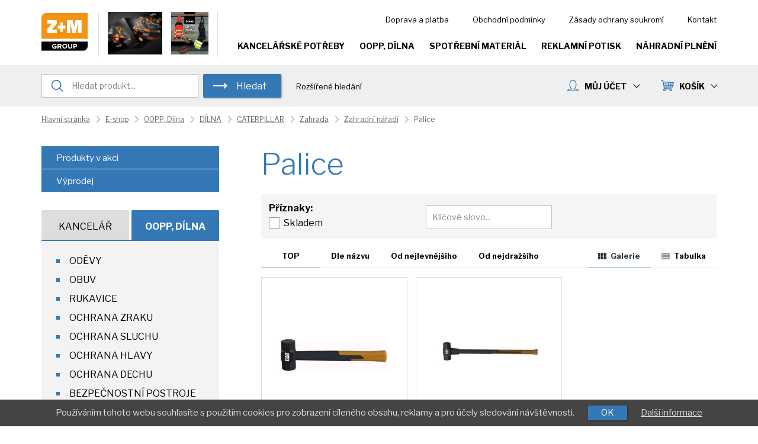

--- FILE ---
content_type: text/html; charset=utf-8
request_url: https://kancelar.zmgroup.cz/oopp/dilna/caterpillar/zahrada/zahradni-naradi/palice/
body_size: 9312
content:
<!DOCTYPE html>
<html lang="cs">

<head>
		<meta charset="utf-8">
	<title>Palice | Z + M Group - Kancelář / OOPP</title>
	
	
	<link rel="icon" type="image/png" href="/userdata/template/favicon-16x16.png?change=6793" sizes="16x16">
	<link rel="icon" type="image/png" href="/userdata/template/favicon-32x32.png?change=6793" sizes="32x32">
	<link rel="icon" type="image/png" href="/userdata/template/favicon-96x96.png?change=6793" sizes="96x96">
	<link rel="icon" type="image/png" href="/userdata/template/android-chrome-36x36.png?change=6793" sizes="36x36">
	<link rel="icon" type="image/png" href="/userdata/template/android-chrome-48x48.png?change=6793" sizes="48x48">
	<link rel="icon" type="image/png" href="/userdata/template/android-chrome-72x72.png?change=6793" sizes="72x72">
	<link rel="icon" type="image/png" href="/userdata/template/android-chrome-96x96.png?change=6793" sizes="96x96">
	<link rel="icon" type="image/png" href="/userdata/template/android-chrome-144x144.png?change=6793" sizes="144x144">
	<link rel="icon" type="image/png" href="/userdata/template/android-chrome-192x192.png?change=6793" sizes="192x192">
	<link rel="apple-touch-icon" type="image/png" href="/userdata/template/apple-touch-icon-180x180.png?change=6793" sizes="180x180">
	<link rel="apple-touch-icon" type="image/png" href="/userdata/template/apple-touch-icon-152x152.png?change=6793" sizes="152x152">
	<link rel="apple-touch-icon" type="image/png" href="/userdata/template/apple-touch-icon-144x144.png?change=6793" sizes="144x144">
	<link rel="apple-touch-icon" type="image/png" href="/userdata/template/apple-touch-icon-120x120.png?change=6793" sizes="120x120">
	<link rel="apple-touch-icon" type="image/png" href="/userdata/template/apple-touch-icon-114x114.png?change=6793" sizes="114x114">
	<link rel="apple-touch-icon" type="image/png" href="/userdata/template/apple-touch-icon-76x76.png?change=6793" sizes="76x76">
	<link rel="apple-touch-icon" type="image/png" href="/userdata/template/apple-touch-icon-72x72.png?change=6793" sizes="72x72">
	<link rel="apple-touch-icon" type="image/png" href="/userdata/template/apple-touch-icon-60x60.png?change=6793" sizes="60x60">
	<link rel="apple-touch-icon" type="image/png" href="/userdata/template/apple-touch-icon-57x57.png?change=6793" sizes="57x57">
		
		
	<meta name="viewport" content="width=device-width, initial-scale=1.0">
	<meta name="format-detection" content="telephone=no">
	
	<meta name="theme-color" content="#009744">
	
	<meta name="description" content="Kancelářské potřeby a osobní ochranné pracovní pomůcky.">
	<meta name="keywords" content="Palice, kancelář, potřeby, osobní, ochranné, pracovní, pomůcky">
	<meta name="author" content="Web &amp; Media a.s.">
	
			<meta name="robots" content="all,follow">
				
	
		<link rel="alternate" type="application/rss+xml" title="Z + M Group - Kancelář / OOPP - Aktuality (RSS 2.0)" href="https://kancelar.zmgroup.cz/rss/rss-aktuality-cz.xml">
	<link rel="alternate" type="application/rss+xml" title="Z + M Group - Kancelář / OOPP - Produkty (RSS 2.0)" href="https://kancelar.zmgroup.cz/rss/rss-produkty-cz.xml">	
	
		<link rel="stylesheet" href="/templates/style-general.css?change=6793" media="all" title="layout">
			<link rel="stylesheet" href="/templates/100/style-shop.css?change=6793">
		<link rel="stylesheet" href="/templates/100/style-shop.vypis4.css?change=6793">
					<link rel="stylesheet" href="/templates/100/template.css?change=6793" media="all" title="layout">
	<link rel="stylesheet" href="/style-effect.css?change=6793" media="all" title="layout">
		
	
	
		<link href="https://fonts.googleapis.com/css?family=Libre+Franklin:300,400,400i,700,700i,800&amp;subset=latin-ext" rel="stylesheet">
	
	
		
		<script src="/lib-js/jquery.min.js"></script>
		<script src="/lib-js/jquery.form.js"></script>
	
	<link rel="stylesheet" href="/lib-js/jquery-ui/jquery-ui.min.css">
	<script src="/lib-js/jquery-ui/jquery-ui.min.js"></script>
	<script src="/lib-js/jquery.ui.touch-punch.min.js"></script>			
		<script src="/script.js?change=6793"></script>
	<script>
	// KOTVY
	var bookmarkShift = 35; // mezera nad kotvou
	</script>
	<script src="/script.web.js?change=6793"></script>
		<script src="/lib-js/script.dtooltip.js"></script>	
			<link rel="stylesheet" href="/lib-js/jquery.autocomplete.css">
		<script src="/lib-js/jquery.autocomplete.js"></script>
		<script src="/script.shop.js?change=6793"></script>
		<script src="/script.web.shop.js?change=6793"></script>
				<link rel="stylesheet" href="/lib-js/qtip/jquery.qtip.min.css">
		<script src="/lib-js/qtip/jquery.qtip.min.js"></script>
			
			
			<script src="/lib-js/jsticky/jquery.jsticky.min.js"></script>
	
		<script src="/lib-js/visible/jquery.visible.min.js"></script>
	
	<link href="/lib-js/owl-carousel/owl.carousel.min.css" rel="stylesheet">
	<link href="/lib-js/owl-carousel/owl.theme.default.min.css" rel="stylesheet">
	<script src="/lib-js/owl-carousel/owl.carousel.min.js"></script>
	<script src="/lib-js/owl-carousel/owl.carousel2.thumbs.min.js"></script>
	
	<link href="/lib-js/lg/css/lightgallery.min.css" rel="stylesheet">
	<script src="/lib-js/lg/js/picturefill.min.js"></script>
	<script src="/lib-js/lg/js/lightgallery.min.js"></script>
		<script src="/lib-js/lg/js/lg-thumbnail.min.js"></script>
	<script src="/lib-js/lg/js/lg-video.min.js"></script>
	<script src="/lib-js/lg/js/lg-autoplay.min.js"></script>
	<script src="/lib-js/lg/js/lg-zoom.min.js"></script>
		<script src="/lib-js/lg/js/lg-pager.min.js"></script>
	<script src="/lib-js/jquery.mousewheel.min.js"></script>
	<script>
	$(document).ready(function(){
					$('.photogallery').each(function(){
				$(this).lightGallery({
					selector: '.apg-lg-image',
					galleryId: 'apg-'+$(this).data('galleryid'),
					actualSize: false
				});
			});	
					
		$('.shop-cart-vypis').lightGallery({
			selector: '.c-lg-image',
			galleryId: 'c-lg',
			actualSize: false
		});
		
		$('body').lightGallery({
			selector: '.lg-image',
			galleryId: 'lg',
			actualSize: false
		});
		
					$('.pd').lightGallery({
				selector: '.pd-lg-image',
				galleryId: 'pd',	
				actualSize: false
			});
				});
	</script>
	
</head>
	<body onLoad="onload_js()" id="body">
		<a id="a-top"></a>
	<div id="container" class="r">
	<div id="header-fixed">
		<div id="search-cover" onclick="$(this).fadeOut(); $('#search-container').removeClass('mobile');"></div>
		<header id="header" class="after-logon">
			<div id="header-content" class="clear-fix header-content">
				
				<div id="logo"><a href="/" title="Z + M Group - Kancelář / OOPP"><img src="/templates/100/1/logo.svg" alt="Z + M Group - Kancelář / OOPP"></a></div>
				
								<div id="header-banner">
					<div class="banner-container">
						<a href="https://online.fliphtml5.com/bnocn/vkox/#p=1" target="_blank"> 
							<img src="/templates/100/1/vm-katalog-2024.jpg" alt="VM Footwear Katalog 2024" title="VM Footwear Katalog 2024" class="responsive-img">
						</a>
						<a href="https://online.fliphtml5.com/dmolz/uwzt/" target="_blank"><img src="https://online.fliphtml5.com/dmolz/uwzt/files/shot.jpg" alt="Cerva Group Katalog 2023 - 2024" title="Cerva Group Katalog 2023 - 2024" class="responsive-img"></a>
					</div>
				</div>
				
				<div id="slogan" class="reset-style"></div>
				
				<div id="header-menu" class="no-print">
					<ul class="reset-style">
						<li class="mobile-header-menu"><a class="a" href="/o-nakupu/doprava-a-platba/" title="Doprava a platba">Doprava a platba</a></li>
<li class="mobile-header-menu"><a class="a" href="/o-nakupu/obchodni-podminky/" title="Obchodní podmínky">Obchodní podmínky</a></li>
<li class="mobile-header-menu"><a class="a" href="/o-nakupu/zasady-ochrany-soukromi/" title="Zásady ochrany soukromí">Zásady ochrany soukromí</a></li>
<li class="mobile-header-menu"><a class="a" href="/kontakt/" title="Kontakt">Kontakt</a></li>					</ul>
				</div>
				<nav id="menu" class="reset-style no-print">
					<ul>
						<li class="mobile-header-menu"><a class="a" href="/produkty-v-akci/" title="Produkty v akci">Produkty v akci</a></li>
						<li class="mobile-header-menu"><a class="a" href="/dezinfekce/" title="DEZINFEKCE">DEZINFEKCE</a></li>
						<li class="mobile-header-menu"><a class="a" href="/kancelarske-potreby/vyprodej/" title="Výprodej">Výprodej</a></li>
						<li class="menu-first"><a class="a" href="/kancelarske-potreby/" title="Kancelářské potřeby">Kancelářské potřeby</a></li>
						<li><a class="a" href="/oopp/" title="OOPP">OOPP, Dílna</a></li>
						<li><a class="a" href="https://eshop.zmgroup.cz/" title="Spotřební materiál">Spotřební materiál</a></li>
						<li><a class="a" href="/reklamni-potisk/" title="Reklamní potisk">Reklamní potisk</a></li>
						<li><a class="a" href="/nahradni-plneni/" title="Náhradní plnění">Náhradní plnění</a></li>
						<li class="mobile-header-menu"><a class="a" href="/o-nakupu/doprava-a-platba/" title="Doprava a platba">Doprava a platba</a></li>
<li class="mobile-header-menu"><a class="a" href="/o-nakupu/obchodni-podminky/" title="Obchodní podmínky">Obchodní podmínky</a></li>
<li class="mobile-header-menu"><a class="a" href="/o-nakupu/zasady-ochrany-soukromi/" title="Zásady ochrany soukromí">Zásady ochrany soukromí</a></li>
<li class="mobile-header-menu"><a class="a" href="/kontakt/" title="Kontakt">Kontakt</a></li>					</ul>
				</nav>
				<div id="mobile-menu" class="no-print"><a onclick="mobileMenuToggle()"><div><span></span><span></span><span></span></div></a></div>
			</div>
			<div id="header-after-logon">
									<div class="header-content">
						<div id="logon-search">
							<div id="search-container">
								<div id="intro-fulltext">
									<form method="post" action="/pages.script.php?action=fulltext" role="search">
										<div id="intro-fulltext-bg" class="clear-fix">
											<div id="intro-fulltext-border">
												<input id="intro-fulltext-text" onfocus="$('#search-cover').fadeIn()" placeholder="Hledat produkt..." type="text" value="" name="q">
											</div>
											<button type="submit" class="button-more2">Hledat</button>
										</div>
									</form>
								</div>
								<div id="intro-fulltext-more">
									<a href="/cz/fulltext/?f_f=">Rozšířené hledání</a>
								</div>
							</div>
							<div id="search-mobile"><a class="button-basic" onclick="searchMobile()" title="Hledat"><img src="/templates/100/1/search-mobile.svg" alt=""></a></div>
														
							<div id="cart-container">
								<div id="cart">
									<a class="menu-cart" title="Nákupní košík">KOŠÍK<span class="arrow down arrow2"></span></a>								</div>
								<div id="cartHover">
										<div class="ramecek">
		<p><strong>Váš nákupní košík je prázdný.</strong></p>
		<p class="small">Pro přidání Vámi vybraných produktů do košíku klikněte na příslušnou ikonu u produktu.</p>
	</div>
									</div>
							</div>
							
							<div id="logon-container" class="drop-down-menu no-print">
																<div id="header-account-down"><a class="a" onclick="mDropDown('logon-container', 'header-account-down')">MŮJ ÚČET<span class="arrow down arrow2"></span></a></div>
								<ul class="reset-style clear-fix">
																			<li><a style="cursor: pointer" onclick="dialogBox('prihlaseni',0)">Přihlásit se</a></li>
										<li><a href="/cz/registrace/">Nová registrace</a></li>
																		</ul>
							</div>
							
						</div>
					</div>
								</div>
		</header>
	</div>
	<div id="header-spacer" class="after-logon"></div>
	<div id="main" role="main">
					<div class="page">
				<div id="breadcrumbs-bg">
<div id="breadcrumbs" class="reset-style clear-fix">
	<strong>Navigace:</strong><ol itemscope itemtype="http://schema.org/BreadcrumbList"><li itemprop="itemListElement" itemscope itemtype="http://schema.org/ListItem">
					<a itemprop="item" title="Hlavní stránka" href="/">
						<span itemprop="name">Hlavní stránka</span>
					</a>
					<meta itemprop="position" content="1" />
				</li><li itemprop="itemListElement" itemscope itemtype="http://schema.org/ListItem"><a itemprop="item"  title="E-shop" href="/e-shop/"><span itemprop="name">E-shop</span></a><meta itemprop="position" content="2" /></li><li itemprop="itemListElement" itemscope itemtype="http://schema.org/ListItem"><a itemprop="item"  title="OOPP, Dílna" href="/oopp/"><span itemprop="name">OOPP, Dílna</span></a><meta itemprop="position" content="3" /></li><li itemprop="itemListElement" itemscope itemtype="http://schema.org/ListItem"><a itemprop="item"  title="DÍLNA" href="/oopp/dilna/"><span itemprop="name">DÍLNA</span></a><meta itemprop="position" content="4" /></li><li itemprop="itemListElement" itemscope itemtype="http://schema.org/ListItem"><a itemprop="item"  title="CATERPILLAR" href="/oopp/dilna/caterpillar/"><span itemprop="name">CATERPILLAR</span></a><meta itemprop="position" content="5" /></li><li itemprop="itemListElement" itemscope itemtype="http://schema.org/ListItem"><a itemprop="item"  title="Zahrada" href="/oopp/dilna/caterpillar/zahrada/"><span itemprop="name">Zahrada</span></a><meta itemprop="position" content="6" /></li><li itemprop="itemListElement" itemscope itemtype="http://schema.org/ListItem"><a itemprop="item"  title="Zahradní nářadí" href="/oopp/dilna/caterpillar/zahrada/zahradni-naradi/"><span itemprop="name">Zahradní nářadí</span></a><meta itemprop="position" content="7" /></li><li itemprop="itemListElement" itemscope itemtype="http://schema.org/ListItem">Palice<meta itemprop="position" content="8" /></li></ol></div>
</div>			</div>
					<div class="page">
			<div id="content" class="with-breadcrumbs">
				<section id="pages-container">
<h1 data-h1="Palice" data-titleafter=" | Z + M Group - Kancelář / OOPP" data-description="">Palice</h1>	<div class="article-list-container">
		</div>
	<script>
// posuvníky ve filtrech 1/2
function filterSlider() {
	$(".rozmezi").each(function() {
		var getMin = $(this).find('.min');
		var getMax = $(this).find('.max');
		var valMap = ($(this).find('.valMap').length > 0) ? eval($(this).find('.valMap').text()) : [];
		var rozmezi = this;
		
		if(valMap.length > 0) {
			var setMin = 0;
			var setMax = valMap.length - 1;
			var setValues = [
				$.inArray($(rozmezi).find('.input-min').val(), valMap),
				$.inArray($(rozmezi).find('.input-max').val(), valMap)
			];
			var arrayMapped = true;
		}
		else {
			var setMin = parseFloat(getMin.text())
			var setMax = parseFloat(getMax.text())
			var setValues = [
				$(rozmezi).find('.input-min').val(),
				$(rozmezi).find('.input-max').val()
			];
			var arrayMapped = false;
		}

		$(this).find('.posuvnik').slider({
			range: true,
			min: setMin,
			max: setMax,
			values: setValues,
			slide: function(event, ui) {
				if(arrayMapped) {
					getMin.html(valMap[ui.values[0]]);
					getMax.html(valMap[ui.values[1]]);
				}
				else {
					getMin.html(ui.values[0]);
					getMax.html(ui.values[1]);
				}
			}, 
			change: function(event, ui) {
				if(arrayMapped) {
					$(rozmezi).find('.input-min').val(valMap[ui.values[0]]);
					$(rozmezi).find('.input-max').val(valMap[ui.values[1]]);
				}
				else {
					$(rozmezi).find('.input-min').val(ui.values[0]);
					$(rozmezi).find('.input-max').val(ui.values[1]);
				}
				
				$('form[name=filtr]').submit();
			}
		});
		
		if(arrayMapped) {
			getMin.html(valMap[$(this).find(".posuvnik").slider("values", 0)]);
			getMax.html(valMap[$(this).find(".posuvnik").slider("values", 1)]);
		}
		else {
			getMin.html($(this).find(".posuvnik").slider("values", 0));
			getMax.html($(this).find(".posuvnik").slider("values", 1));
		}
	});
}

var otherFilterLastText = "";
var otherFilterLastElement = "";
function otherFilterElements() {
	// FILTR VLASTNOSTÍ
	$('h2[class^=filtr-list]').click(function() {
		var divFiltrList = $(this).next('div[class!="skip"]');
		var hFiltrList = this;
		
		if($(this).hasClass('filtr-list-hidden')) {
			divFiltrList.slideDown('fast', function() {
				divFiltrList.removeClass('filtr-list-hidden').addClass('filtr-list');
				$(hFiltrList).removeClass('filtr-list-hidden').addClass('filtr-list');
				ajaxWM("/pages.script.php?action=shop-detailed-search&choice=1", null);
			});
		}
		else {
			divFiltrList.slideUp('fast', function() {
				divFiltrList.removeClass('filtr-list').addClass('filtr-list-hidden');
				$(hFiltrList).removeClass('filtr-list').addClass('filtr-list-hidden');
				ajaxWM("/pages.script.php?action=shop-detailed-search&choice=0", null);
			});
		}
	});
	
	$('form[name=filtr] input').change(function() {
		// Pokud tento onchange obsahuje stejná data jako poslední keyup, tak jej neprovedu. Ochrana proti odkliknutí z inputu.
		if ($(this).prop('name') == 'f_f' && otherFilterLastElement == 'f_f' && otherFilterLastText == $(this).prop('value')) {
			otherFilterLastElement = $(this).attr('name');
			
		} else {
			otherFilterLastElement = $(this).attr('name');
			$('form[name=filtr]').submit();
		}
	});
	$('form[name=filtr] select').change(function() {
		$('form[name=filtr]').submit();
	});
	var timeout;
	$('form[name=filtr] input[type=text]').keyup(function(e) {
		if ($(this).prop('name') == 'f_f') {
			otherFilterLastText = $(this).attr('value');
			otherFilterLastElement = $(this).attr('name');
		}
		
		if (e.keyCode != '13') {
			clearTimeout(timeout);
			timeout = setTimeout("$('form[name=filtr]').submit();", 500);
		} else $('#tlacitko-filtruj').click();
	});

	//$('form[name=filtr]').submit();
}

jQuery(document).ready(function() {
	// posuvníky ve filtrech 2/2
	filterSlider();
	otherFilterElements();
});

</script>
		<script>
		function productFilterSetValues(loading) {
			plItemAnimate(1);
			if (loading == 1) {
				$('#productResult .pl:first .loader-list').fadeIn('fast');
			} else if (loading == 2) {
				$('#productResult .pl:first .loader-list').show();
				$('#productResult .pl:first .loader-list').fadeOut('slow');
			}
			if (typeof window.history.pushState != 'undefined' && loading == 2) {
				url = window.location.href.split('?')[0];
								if(url.indexOf('/f/') != -1){ 
					url = url.split('/f/')[0];
					url += '/';
				}
				
				query = "";
				queryF = "";
				$('#filterForm input[type="checkbox"]:checked').each(function(index, element) {
					if ($(this).attr('name').substring(0, 4) == 'f_p[') {
						f_pName = $(this).attr('name');
						f_pi = $('#filterForm input[name="'+str_replace("f_p", "f_pi", f_pName)+'"]');
						f_p_r = $('#filterForm input[name="'+str_replace("f_p", "f_p_r", f_pName)+'"]');
						
						query += "&" + $(this).attr('name') + "=" + encodeURIComponent($(this).val());
						query += "&" + f_pi.attr('name') + "=" + encodeURIComponent(f_pi.val());
						query += "&" + f_p_r.attr('name') + "=" + encodeURIComponent(f_p_r.val());
						
					} else {
						query += "&" + $(this).attr('name') + "=" + encodeURIComponent($(this).val());
					}
					filterUrl = $(this).data('url');
					if(filterUrl != undefined){
						queryF += encodeURIComponent(filterUrl)+'/';	
					}
				});
								if($('input[name=f_a]').prop('checked')){
					queryF += encodeURIComponent($('input[name=f_a]').data('urla'))+'/';
				}
				//skladem
				if($('input[name=f_s]').prop('checked')){
					queryF += encodeURIComponent($('input[name=f_s]').data('urls'))+'/';
				}
				
				$('#filterForm input[type="text"]').each(function(index, element) {
					if ($(this).val() != '') {
						query += "&" + $(this).attr('name') + "=" + encodeURIComponent($(this).val());
					}
				});
				$('#filterForm input[type="hidden"].input-min').each(function(index, element) {
					updiv = $(this).parent();
					f_min = updiv.find('input.input-min');
					f_max = updiv.find('input.input-max');
					f_min_d = updiv.find('input.input-default-min');
					f_max_d = updiv.find('input.input-default-max');
					if (f_min.val() != f_min_d.val() && f_min.val() != '') {
						query += "&" + f_min.attr('name') + "=" + encodeURIComponent(f_min.val());
					}
					if (f_max.val() != f_max_d.val() && f_max.val() != '') {
						query += "&" + f_max.attr('name') + "=" + encodeURIComponent(f_max.val());
					}
				});
				
				// Posunutí kotvy nakonec
				hash = url.split('#');
				url = hash[0];
				if (hash.length == 2) {
					hash = '#' + hash[1];
				} else {
					hash = '';
				}
				
				//rovná se chceme vidět normálně
				queryF = queryF.split("%3D").join("=");
				if(queryF != '') queryF = 'f/' + queryF;
				if (query != '') query = '?' + query.substring(1);
				ajaxAddHistory('pages-container', '', url + queryF + query + hash);
			}
		}
		ajaxPost('filterForm', 'productResult', Array('productFilterSetValues(2)'));
		</script>
				<form onsubmit="return productFilterSetValues(1)" name="filtr" id="filterForm" action="/pages.script.php?akce=filtr2" method="post">
			<input type="hidden" name="tema" value="519">
			<input type="hidden" name="pos" value="0">
			<div class="ramecek g-ch">
												
				
				<div class="clear"></div>
				<div class="cols3-container">
					<div>
						<div class="filter-signs">
							<div class="filter-title">Příznaky:</div>
														<ul class="reset-style">
																<li>
									<input type="hidden" value="696b5a09911d5" name="f_s_chid">
									<input type="hidden" value="Skladem" name="f_s_label">
									<input id="696b5a09911d5" type="checkbox" value="1" name="f_s" data-h1s="skladem" data-urls="skladem" onchange="updateH1AndMeta()"><label for="696b5a09911d5">Skladem</label>
								</li>
																																								
							</ul>
						</div>
					</div>
					<div>
						<div class="clear-5px"></div>
												<input type="hidden" value="f_f" name="f_f_chid">
						<input type="hidden" value="Fulltextové vyhledávání" name="f_f_label">
						<input maxlength="100" id="f_f" type="text" name="f_f" placeholder="Klíčové slovo..." value="" style="width: 100%">
					</div>
											<div class="float-right">
													</div>
										</div>
				
								
								
				
									<script>
						function vlastnosti_filtr(val, row, ixp) {
							if(val != "" && row !=  "" && getObj('fcheckbox-'+val).checked == true)
								window.location.href = '/pages.script.php?akce=vlastnosti-filtr&akce2=pridat&row='+row+'&volba='+val+'&ixp='+ixp+'&tem_ixp=519&referer=/oopp/dilna/caterpillar/zahrada/zahradni-naradi/palice/';
							else
								window.location.href = '/pages.script.php?akce=vlastnosti-filtr&akce2=odebrat&row='+row+'&volba='+val+'&ixp='+ixp+'&tem_ixp=519&referer=/oopp/dilna/caterpillar/zahrada/zahradni-naradi/palice/';
						}
					</script>
						
										<script>
					$(document).ready(function() {
						if ($('#seznam-parametru-vyrobku input:checked').length > 0) {
							$('#seznam-parametru-vyrobku').show();
						}
					});
					</script>
									
				<div class="filter-parameters" id="filter-parameters">
									</div>
				<p class="align-center filter-more-filtering" style="margin-top: 10px;display: none">
				
				
					<a class="a button-basic" onclick="$('#filter-parameters').slideToggle(200);$('.plus').toggleClass('minus');$('.text-minus, .text-plus').toggle();" title="Parametry výrobku"><span class="plus"></span>
					<span class="text-plus">Zobrazit více parametrů</span><span class="text-minus" style="display:none">Skrýt rozšířené filtrování</span></a></p>
				
			</div>
			<div class="clear-10px"></div>
		</form>
				<div id="productResult" class="productResult">
					<div class="clear-5px"></div>		<div id="hledani-zalozky-produkt">
			<div id="hledani-zalozky">
														<div id="hledani-zalozky-roletka" class="active"><select onchange="window.location.href='/pages.script.php?akce=eshop-seradit2&seradit='+this.value">
						<option selected value="priorita|poradi_desc">TOP</option>						<option value="al.titulek|poradi_asc">Dle názvu</option>
						<option value="c.cena_s_dph|poradi_asc">Od nejlevnějšího</option>
						<option value="c.cena_s_dph|poradi_desc">Od nejdražšího</option>
																	</select></div>
										<div class="active"><p><a class="a" onclick="window.location.href='/pages.script.php?akce=eshop-seradit&seradit=priorita&poradi_desc'"><strong>TOP</strong></a></p></div>					<div><p><a class="a" onclick="window.location.href='/pages.script.php?akce=eshop-seradit&seradit=al.titulek&poradi_asc'"><strong>Dle názvu</strong></a></p></div>
					<div><p><a class="a" onclick="window.location.href='/pages.script.php?akce=eshop-seradit&seradit=c.cena_s_dph&poradi_asc'"><strong>Od nejlevnějšího</strong></a></p></div>
					<div><p><a class="a" onclick="window.location.href='/pages.script.php?akce=eshop-seradit&seradit=c.cena_s_dph&poradi_desc'"><strong>Od nejdražšího</strong></a></p></div>
																			
				<span class="product-list-type"><a href="/pages.script.php?action=list-type&type=table" title="Tabulkový výpis produktů"><img src="/templates/100/1/icons/product-list-type-table.svg" alt="" class="svg"><span>Tabulka</span></a></span>
				<span class="product-list-type"><a class="active" href="/pages.script.php?action=list-type" title="Obrázkový výpis produktů"><img src="/templates/100/1/icons/product-list-type-gallery.svg" alt="" class="svg"><span>Galerie</span></a></span>
				
			</div>
		</div>
		
		<div class="clear-15px"></div>
				<div class="clear-fix pl">			<div class="loader-list-container"><div class="loader-list"><span class="loader"></span></div></div>
				<div class="item pl-item-noanimated">
		<div class="container">
				<div class="signs2">
			</div>
				<div class="photo-container div-table">
				<div class="photo"><div><a href="/caterpillar-palice-mala-j25-100-122202cz519/" title="Caterpillar Palice malá J25-100" id="foto-122202"><img alt="Caterpillar Palice malá J25-100" src="/image/122202-51000114-1-1711734097-nahled2-592911-337-337-3.jpg"></a></div></div>
			</div>
			<div class="div-table">
				<div class="title">
					<div>
						<h2 class="reset-style"><a class="word-wrap" title="Caterpillar Palice malá J25-100" href="/caterpillar-palice-mala-j25-100-122202cz519/">Caterpillar Palice malá J25-100</a></h2>					</div>
				</div>
			</div>
											<div class="div-table">
					<div class="price-container">
													<div class="price">
								Cena na dotaz							</div>
												</div>
				</div>
				<div class="to-cart">
												<p class="small"><a class="button-basic button-conv" onClick="logon()">Nejste přihlášen</a></p>
											</div>
				
				<div class="clear-10px"></div>
				<p class="small out-of-stock">Na dotaz</p>					<div class="code">
						Kód: 51000114					</div>
							</div>
	</div>
	
		
		<div class="item pl-item-noanimated">
		<div class="container">
				<div class="signs2">
			</div>
				<div class="photo-container div-table">
				<div class="photo"><div><a href="/caterpillar-palice-stredni-j25-108-122201cz519/" title="Caterpillar Palice střední J25-108" id="foto-122201"><img alt="Caterpillar Palice střední J25-108" src="/image/122201-51000116-1-1711734095-nahled2-592909-337-337-3.jpg"></a></div></div>
			</div>
			<div class="div-table">
				<div class="title">
					<div>
						<h2 class="reset-style"><a class="word-wrap" title="Caterpillar Palice střední J25-108" href="/caterpillar-palice-stredni-j25-108-122201cz519/">Caterpillar Palice střední J25-108</a></h2>					</div>
				</div>
			</div>
											<div class="div-table">
					<div class="price-container">
													<div class="price">
								Cena na dotaz							</div>
												</div>
				</div>
				<div class="to-cart">
												<p class="small"><a class="button-basic button-conv" onClick="logon()">Nejste přihlášen</a></p>
											</div>
				
				<div class="clear-10px"></div>
				<p class="small out-of-stock">Na dotaz</p>					<div class="code">
						Kód: 51000116					</div>
							</div>
	</div>
	
		
			</div>
		<div id="paginationNextPage" style="display: none;"></div>
			<div class="productPaginationNav ramecek">
				<div class="div-table pagination3">
					<div>
						Záznamy 1 - 2 z 2					</div>
					<div>
						
		
	<a class="a pagination3 pagination3-active" href="/oopp/dilna/caterpillar/zahrada/zahradni-naradi/palice/" onclick="productPagination('/pages.script.php?action=productPagination&tema=519&pg=1', 'productResult', Array()); return false;">1</a>					</div>
					<div>
											</div>
					<div></div>
				</div>
			</div>
					</div>
		</section>
			</div>
			<div id="sidebar" class="no-print with-breadcrumbs">
				
				<ul class="menu-static">
					<li class="bg-blue"><a title="Produkty v akci" href="/produkty-v-akci/">Produkty v akci</a></li> 										<li class="bg-blue"><a title="Výprodej" href="/kancelarske-potreby/vyprodej/">Výprodej</a></li> 				</ul>
				<div class="clear-30px"></div>
				
								<div id="left-menu-bookmark" class="clear-fix">
					<a href="/kancelarske-potreby/">Kancelář</a>
					<a class="active" href="/oopp/">OOPP, Dílna</a>
				</div>
				<nav id="left-menu">
					<ul><li><a href="/oopp/odevy/" title="ODĚVY"  class="a"><span>ODĚVY</span></a></li><li><a href="/oopp/obuv/" title="OBUV"  class="a"><span>OBUV</span></a></li><li><a href="/oopp/rukavice/" title="RUKAVICE"  class="a"><span>RUKAVICE</span></a></li><li><a href="/oopp/ochrana-zraku/" title="OCHRANA ZRAKU"  class="a"><span>OCHRANA ZRAKU</span></a></li><li><a href="/oopp/ochrana-sluchu/" title="OCHRANA SLUCHU"  class="a"><span>OCHRANA SLUCHU</span></a></li><li><a href="/oopp/ochrana-hlavy/" title="OCHRANA HLAVY"  class="a"><span>OCHRANA HLAVY</span></a></li><li><a href="/oopp/ochrana-dechu/" title="OCHRANA DECHU"  class="a"><span>OCHRANA DECHU</span></a></li><li><a href="/oopp/bezpecnostni-postroje/" title="BEZPEČNOSTNÍ POSTROJE"  class="a"><span>BEZPEČNOSTNÍ POSTROJE</span></a></li><li><a href="/oopp/dalsi/" title="DALŠÍ"  class="a"><span>DALŠÍ</span></a></li><li><a href="/oopp/odevy-a-obuv-pro-volny-cas/" title="ODĚVY A OBUV PRO VOLNÝ ČAS"  class="a"><span>ODĚVY A OBUV PRO VOLNÝ ČAS</span></a></li><li><a href="/oopp/dilna/" title="DÍLNA"  class="a item-active"><span>DÍLNA</span></a><ul><li><a href="/oopp/dilna/produkty-loctite/" title="PRODUKTY LOCTITE"  class="a"><span>PRODUKTY LOCTITE</span></a></li><li><a href="/oopp/dilna/caterpillar/" title="CATERPILLAR"  class="a item-active"><span>CATERPILLAR</span></a><ul><li><a href="/oopp/dilna/caterpillar/zahrada/" title="Zahrada"  class="a item-active"><span>Zahrada</span></a><ul><li><a href="/oopp/dilna/caterpillar/zahrada/zahradni-naradi/" title="Zahradní nářadí"  class="a item-active"><span>Zahradní nářadí</span></a><ul><li><a href="/oopp/dilna/caterpillar/zahrada/zahradni-naradi/ryce/" title="Rýče"  class="a"><span>Rýče</span></a></li><li><a href="/oopp/dilna/caterpillar/zahrada/zahradni-naradi/lopaty/" title="Lopaty"  class="a"><span>Lopaty</span></a></li><li><a href="/oopp/dilna/caterpillar/zahrada/zahradni-naradi/hrabe-a-kultivatory/" title="Hrábě a kultivátory"  class="a"><span>Hrábě a kultivátory</span></a></li><li><a href="/oopp/dilna/caterpillar/zahrada/zahradni-naradi/palice/" title="Palice"  class="a item-active"><span>Palice</span></a></li><li><a href="/oopp/dilna/caterpillar/zahrada/zahradni-naradi/sekery/" title="Sekery"  class="a"><span>Sekery</span></a></li><li><a href="/oopp/dilna/caterpillar/zahrada/zahradni-naradi/kolecka/" title="Kolečka"  class="a"><span>Kolečka</span></a></li></ul></li></ul></li><li><a href="/oopp/dilna/caterpillar/dilna/" title="Dílna"  class="a"><span>Dílna</span></a></li><li><a href="/oopp/dilna/caterpillar/noze-a-multitooly/" title="Nože a multitooly"  class="a"><span>Nože a multitooly</span></a></li></ul></li></ul></li></ul>				</nav>

				<div class="clear-50px"></div>

				
				<div class="floating-news">
					<div class="ramecek">
						<h2>Doprava zdarma</h2>
						<p>Nakupte alespoň za <span class="nowrap">2 000 Kč</span> bez DPH <span class="nowrap">a máte</span> dopravu zdarma.</p>
					</div>
					<div class="ramecek">
						<h2>Zavolejte nám!</h2>
						<p>Zelená linka: <strong>800 100 809</strong></p>
					</div>
					<div class="ramecek">
						<h2>Jsme tady pro vás</h2>
						<p>Každý pracovní den <span class="nowrap">od 8:00 do 15:00.</span></p>
					</div>
				</div>
			</div>
		</div>
	</div>
	
			<div id="footer-banner">
			<div id="banner-container">
				<div class="page">
					<div class="banner-container">
						<a href="https://online.fliphtml5.com/bnocn/vkox/#p=1" target="_blank"> 
							<img src="/templates/100/1/vm-katalog-2024.jpg" alt="VM Footwear Katalog 2024" title="VM Footwear Katalog 2024" class="responsive-img">
							<p class="big2">VM Footwear Katalog 2024</p>
						</a>
						<a href="https://online.fliphtml5.com/dmolz/maba/" target="_blank"> 
							<img src="/templates/100/1/cerva-group-katalog.jpg" alt="Cerva Group Katalog 2021 - 2022" title="Cerva Group Katalog 2021 - 2022" class="responsive-img">
							<p class="big2">Cerva Group Katalog 2021 - 2022</p>
						</a>
					</div>
				</div>
			</div>
		</div>
			
	<div class="clear-50px" id="footer-stopper"></div>

	<footer id="footer">
		<div id="contact" class="no-print">
			<div class="page">
				<h2 class="reset-style">Kontakt</h2>
				<div class="cols3-container cols3-container433 max-screen-desktop">
					<div>
						<p>Z + M Group</p>
						<p>Valchařská 3261/17</p>
						<p>702 00 Ostrava - Moravská Ostrava</p>
						<p>&nbsp;</p>
						<p><a class="contact-a map" target="_blank" href="https://goo.gl/maps/JEVsyaMscR22">Zobrazit na mapě</a></p>
					</div>
					<div>
						<p><strong>Dotazy</strong></p>
						<p>Zelená linka: 800 100 809</p>
						<p>E-mail: <a href="mailto:zmgroup@zmgroup.cz">zmgroup@zmgroup.cz</a></p>
					</div>
					<div>
						<p><strong>Pobočky</strong></p>
						<p>V současnosti máme pobočky<br>po celé Evropě</p>
						<p>&nbsp;</p>
						<p><a class="contact-a branch" href="kontakt/#mark2">Zobrazit pobočky</a></p>
					</div>
				</div>
			</div>
		</div>
		
		
		<div id="content-info" role="contentinfo" class="no-print">
			<div class="page">
				<div class="show1020">
					<ul class="reset-style">
						<li class="mobile-header-menu"><a class="a" href="/o-nakupu/doprava-a-platba/" title="Doprava a platba">Doprava a platba</a></li>
<li class="mobile-header-menu"><a class="a" href="/o-nakupu/obchodni-podminky/" title="Obchodní podmínky">Obchodní podmínky</a></li>
<li class="mobile-header-menu"><a class="a" href="/o-nakupu/zasady-ochrany-soukromi/" title="Zásady ochrany soukromí">Zásady ochrany soukromí</a></li>
<li class="mobile-header-menu"><a class="a" href="/kontakt/" title="Kontakt">Kontakt</a></li>					</ul>
				</div>
				<ul class="reset-style">
					<li><a title="Mapa webu" href="/cz/mapa-webu/">Mapa webu</a></li>
					<li><a title="Obchodní podmínky" href="/o-nakupu/obchodni-podminky/">Obchodní podmínky</a></li>
					<li><a title="Zásady ochrany soukromí" href="/o-nakupu/zasady-ochrany-soukromi/">Zásady ochrany soukromí</a></li>
					
					<li><a title="Podmínky používání" href="/podminky-pouzivani/">Podmínky používání</a></li>
					<li><a title="Prohlášení o přístupnosti" href="/prohlaseni-o-pristupnosti/">Prohlášení o přístupnosti</a></li>	
				</ul>
				<div class="clear"></div>
				<div id="web-media-sign"><a href="http://www.web-media.cz/" title="Web &amp; Media a.s."><img src="/templates/100/1/web-media-sign.svg" alt="Web &amp; Media a.s."></a></div>
				<ul class="reset-style content-info-sec">
					<li>2026 &copy; Z + M Group</li>
					<li><a href="http://www.web-media.cz/" title="Provozováno na wmSHOP B2B">Provozováno na wmSHOP B2B</a></li>
				</ul>
			</div>
			<div class="clear"></div>
		</div>
		<div class="clear-50px"></div>
			</footer>
</div>

<div class="dialogBox" id="header-search-brand-dialog" style=" min-height: 260px;"><div id="header-search-brand-dialog-content"></div></div>


<div id="quickMessage" class="dialogBox"><div id="quickMessageContent"></div></div>

	<div id="toCartContainer" class="dialogBox2" style="width: 795px; min-height: 300px;"><div id="toCartContainerContent"></div></div>
	<script>
	function toDemandReloadDemandInfo() {
		ajax('/shop.cart.script.php?action=toDemandReload&page=menu', 'demandPrice-container');
	}
	function toCartReloadCartInfo() {
		ajax('/shop.cart.script.php?action=toCartReload&page=menu', 'cart');
		ajax('/shop.cart.script.php?action=toCartHoverReload&page=menu', 'cartHover');
	}
	$(document).ready(function(e) {
		var h = window.innerHeight;
		$('#search-cover').css('height', h + 'px');
	});
	</script>
	
	<div id="favorites-info-container"></div>
	
	<div id="prihlaseni" class="dialogBox" style="width: 350px">
	<form method="post" action="/admin/logon_script.php?akce=prihlasit&amp;jazyk=cz">
		<h2>Přihlášení k mému účtu</h2>
		
		<div class="dialogBoxContent">
						
			<div class="floating-input">
				<input type="text" name="login" class="width-100p">
				<span class="floating-label">E-mail / Login:</span>
			</div>
			
			<div class="floating-input">
				<input type="password" name="heslo" class="width-100p">
				<span class="floating-label">Heslo:</span>
			</div>

			<div class="floating-input">
				<button class="button-more width-100p" type="submit">Přihlásit se</button>
			</div>
			
			<div class="clear"></div>
		</div>
	</form>
	
		
	<div class="clear-25px"></div>
	<p class="align-center"><a class="margin-top-5px" href="/cz/zapomenute-heslo/">Zapomenuté heslo</a></p>
	<div class="clear-10px"></div><p class="align-center"><a class="margin-top-5px" href="/cz/registrace/">
		Nemáte účet? Registrujte se.</a></p><div class="clear-5px"></div></div>			<div class="CookiesOk">
				<p>Používáním tohoto webu souhlasíte s použitím cookies pro zobrazení cíleného obsahu, reklamy a pro účely sledování návštěvnosti.					<a href="" id="cookies-ok-button" class="button-basic"> &nbsp; &nbsp; OK &nbsp; &nbsp; </a>
					<a style="color: #DDD" href="/podminky-pouzivani/">Další informace</a>
				</p>
			</div>
			<div class="clear-1px" id="cookies-ok-spacer"></div>
					<div id="shop_filters_meta_properties_separator" style="display: none;">, </div>
			<noscript>
	<style>
	.pl .item {
		opacity: 1!important;
	}
	</style>
	</noscript>
	</body>
	</html>
	

--- FILE ---
content_type: text/css
request_url: https://kancelar.zmgroup.cz/templates/100/style-shop.css?change=6793
body_size: 10806
content:
.search-dirs{columns:4 220px;column-gap:40px;padding:2.0rem 0 3rem 0;}.search-dirs a{padding-left:2.4rem;background:url('/images/eshop/folder.svg') left center no-repeat;background-size:1.6rem;}@media screen and (max-width:499px){.search-dirs p:nth-child(n+8){display:none;}}.form-input-valid-info{display:none;}#check-login p,#check-ic p,.form-input-valid-info p{color:#D80000!important;width:auto!important;float:none!important;font-weight:bold!important;font-size:1.4rem!important;}/* MUJ �CET */#user-my-account{}#user-my-account h1{clear:none;float:left;}#user-my-account .lock-out{padding-top:40px;}@media screen and (max-width:1000px){#user-my-account .lock-out{padding-top:30px;}}@media screen and (max-width:500px){#user-my-account .lock-out{padding-top:20px;}}#user-my-account .lock-out a{background:url('/templates/100/1/icons/lock.svg') 0 center no-repeat;background-size:32px 32px;padding:20px 0 15px 40px;}#my-account-info{}#my-account-info .button-basic,#my-account-info .button-basic2{margin-top:5px;}.cols-border1 > div > div{border-radius:0;border:1px solid #CCC;box-shadow:0 0 10px #CCC;background:#FFF;padding:20px;}@media screen and (max-width:1000px){#user-my-account .cols2-container > div,#user-my-account .cols3-container > div{width:100%;clear:both;margin-bottom:10px;}#user-my-account .cols2-container > div:last-child,#user-my-account .cols3-container > div:last-child{margin-bottom:0;}}/* Objedn�vky, popt�vky*/#user-my-account .orders-list-border{border-color:#DDDDDD;border-width:1px;border-style:solid;box-shadow:0px 0px 8px 0px #DDDDDD;border-radius:7px;}#user-my-account .orders-list{border-spacing:0;border-collapse:separate;background-color:rgb(255,255,255);}#user-my-account .orders-list thead tr{background-color:#F3F3F3;}#user-my-account .orders-list th{padding:10px 15px;border-bottom:1px solid #DDDDDD;}#user-my-account .orders-list th p.small{font-size:1.2rem;text-transform:uppercase;}#user-my-account .orders-list td{padding:10px 15px;border-bottom:1px solid #DDDDDD;}#user-my-account .orders-list tr:last-child td{border-bottom:none;}#user-my-account .orders-list td .status{text-transform:uppercase;}#user-my-account .orders-list td p{font-size:1.4rem;}/* V�ber variant*/.shop-choose-variant{color:#D80000;}.toVariantsSelect2-input{display:inline-block;}.toVariantsSelect2-input label{padding:5px 10px;border:1px solid #999;display:inline-block;cursor:pointer;min-width:40px;text-align:center;}.toVariantsSelect2-input.checked label,.toVariantsSelect2-input label:hover{border:1px solid #000000;background:#000000;color:#FFF;}/* Styly pro e-shop (ko��k, v�pisy, detail produktu, ..) *//* kosik */@charset 'utf-8';.ui-slider-horizontal .ui-slider-handle{top:-0.6em!important;margin-left:-0.9em!important;}.ui-slider .ui-slider-handle{width:1.8em!important;height:1.8em!important;}#shop-cart-nav-buttons{}.dialogBox-nav-buttons{}.dialogBox-nav-buttons p{padding-top:25px;}@media screen and (max-width:800px){#shop-cart-nav-buttons .button-more{white-space:normal;}#shop-cart-nav-buttons .float-left{float:none;text-align:center;}#shop-cart-nav-buttons .float-right{float:none;text-align:center;padding-bottom:20px;}.dialogBox2 #shop-cart-nav-buttons .float-right{padding-top:20px;padding-bottom:25px;}.dialogBox-nav-buttons .button-more{white-space:normal;}.dialogBox-nav-buttons .float-left{float:none;text-align:center;}.dialogBox-nav-buttons .float-right{float:none;text-align:center;}}.dialogBox2 h1{font-size:3.0rem;}.form-blok-radek .float-left{max-width:100%;width:330px;}.form-blok-radek input,.form-blok-radek select{max-width:calc(100% - 28px);}.form-blok-radek::after{content:'';display:block;clear:both;}.toCartCountContainer, .toCartCountContainer2{display:inline-block;width:78px;vertical-align:middle;}.toCartCountContainer input, .toCartCountContainer2 input{float:left;margin:0 1px;width:32px;height:4.0rem;font-weight:700;text-align:center;vertical-align:middle;}.toCartPlus, .toCartMinus, .toCartPlus2, .toCartMinus2{display:block;float:left;width:18px;line-height:16px;height:4.0rem;margin-top:0;background:#DDDDDD url('/templates/100/1/icons/to-cart-plus2.svg') center center no-repeat;text-align:center;text-decoration:none;color:#FFFFFF;border-radius:2px;}.toCartPlus:hover, .toCartMinus:hover, .toCartPlus2:hover, .toCartMinus2:hover{background:#C0E46C url('/templates/100/1/icons/to-cart-plus2.svg') center center no-repeat;text-decoration:none;color:#FFFFFF;}.toCartMinus, .toCartMinus2{background-image:url('/templates/100/1/icons/to-cart-minus2.svg');}.toCartMinus:hover, .toCartMinus2:hover{/*background-image:url('/templates/100/1/icons/to-cart-minus.svg');*/background-image:url('/templates/100/1/icons/to-cart-minus2.svg');}.toCartCountContainer2{width:78px;}.toCartCountContainer2 input{}.toCartPlus2, .toCartMinus2{}.toCartMinus2{}#cartHover{display:none;float:right;position:absolute;width:620px;background-color:#FFFFFF;/*border:2px solid #59B200;*/    margin-left:-389px;padding:15px;box-shadow:10px 10px 20px #333;z-index:1000;right:0;}#cartHover .photo-title{float:left;width:calc(100% - 100px);}#cartHover .photo{float:left;width:70px;text-align:center;margin-right:10px;}#cartHover .photo img{border:1px solid #FFFFFF;max-width:62px;}#cartHover .title{}#cartHover .float-right{min-width:100px;}@media screen and (max-width:640px){#cartHover{width:300px;width:calc(100vw - 20px);}}@media screen and (max-width:400px){#cartHover .photo-title{width:100%;}}/* na�ept�vac v hlavn�m hled�n� id='naseptavac'*/.ac_results div{float:none!important;width:auto!important;}.ac_results p{color:#333333;}.searchWhisperer div{/*float:left!important;*/cursor:pointer;}.searchWhisperer .image{width:52px;margin-right:10px;margin-left:5px;}.searchWhisperer .image img{border:5px solid #FFFFFF;background:#FFFFFF;max-width:50px;}.searchWhisperer .content .title{font-size:12px;}.searchWhisperer .content .price{font-size:12px;font-weight:bold;float:right;color:#D90000;}.searchWhisperer .stock, .searchWhisperer .not-stock{display:inline-block;font-size:12px;font-family:'Libre Franklin', sans-serif, gf;color:#FFFFFF;padding:2px 5px 3px 5px;line-height:100%;margin-left:10px;text-transform:uppercase;background-color:#1DC91D;text-transform:uppercase;float:right!important;}.searchWhisperer .not-stock{background-color:#DD0000;}.searchWhispererDir .image{padding-left:15px;}.searchWhispererDir .image img{height:16px;border:none;}.searchWhispererBlock .title{text-transform:uppercase;}/* bublinky */.structure{display:inline-block;cursor:help;}/*vypis otazniku pres div se zaoblenyma rohama na kruh - spatne se 'usazuje na misto'if(jQuery('.info-otaznik').length > 0){jQuery('.info-otaznik').wmCorner('9px');}.info-otaznik{float:right;width:18px;height:18px;background-color:#84A70C;}.info-otaznik p{float:none!important;text-align:center!important;font-size:13px!important;font-weight:bold!important;color:#FFFFFF!important;}*/.ui-widget{font-size:11px!important;}/*registrace*/.reg-shop-label{width:120px;}.reg-shop-value{width:165px;}.reg-shop-value input{width:98%;}.reg-shop-value select{width:100%;}.reg-shop-value input[name='psc'], .reg-shop-value input[name='d_psc']{width:50%!important;}.reg-shop-value input[name='ic']{width:70%!important;}/*///registrace*/.tabulka-vlastnosti{width:100%;}.tabulka-hlavicka{background-color:#666666;}.tabulka-hlavicka p{color:#FFFFFF;}.tabulka-pozadi1{background-color:#F8F8F8;}.tabulka-pozadi2{background-color:#EEEEEE;}/*FILTROV�N�*/#filterForm{}@media screen and (max-width:1000px){#filterForm .cols3-container > div{width:100%;float:none;}#filterForm .cols3-container > div:nth-child(3){margin-top:10px;}.filter-more-filtering{margin-top:10px;}}.filter-title{font-weight:bold;margin-bottom:5px;}#filter-parameters{display:none;}.filter-brands{margin-bottom:15px;}.filter-brands ul li{min-width:100px;margin-right:30px;display:inline-block;}.filter-parameters{}.filter-parameters ul li{display:inline-block;min-width:180px;margin-right:30px;}.filter-signs,.filter-user-item{}.filter-signs ul li,.filter-user-item ul li{display:inline-block;margin-right:30px;}.slider-range{padding:10px 9px 0 9px;}.rozmezi .nastaveni{display:none;}.table-compare{width:100%;}.table-compare tr:nth-child(odd){background:#F3F3F3;}.table-compare td{ border-top:1px solid #999999;}.compare-head{background-color:#000000;padding:10px 2px;}.table-compare tr:nth-child(-n+6){background:none;}.table-compare tr:nth-last-child(-n+2){background:none;}.table-compare tr:hover{background:#999999;}.table-compare tr:nth-child(-n+6):hover{background:none;}.table-compare tr:nth-last-child(-n+2):hover{background:none;}#table-scrollable{width:100%;overflow-x:auto;overflow-y:hidden;}#table-scrollable > table{background-color:#fff;}#table-scrollable > table td{min-width:178px;}#table-scrollable > table td:first-child{min-width:120px;}#scrollable-navigation{height:59px;width:100%;}#scrollable-navigation-controls{height:59px;width:100%;position:relative;top:10px;background:none;z-index:50;padding:0;left:0px;margin:auto;}.filter-icon{width:20px;height:20px;display:inline-block;vertical-align:middle;background-size:contain;background-repeat:no-repeat;background-position:center center;margin-right:8px;}.filter-detail-icon{    width:36px;    height:36px;    display:inline-block;    vertical-align:middle;    background-size:contain;    background-repeat:no-repeat;    background-position:center center;    margin-right:15px;}.filter-detail-icon.help-style2{border-bottom:none;}.tooltip-separator{display:block;    height:1px;    background-color:#FFFFFF;    margin:5px 0;}.used-filter-label{background-color:#ffe078;padding:5px;margin:4px 4px;display:inline-block;border-radius:0;}.used-filter-label a{width:13px;height:13px;opacity:0.5;background:url('/images/eshop/cross.svg') 0 0 no-repeat;background-size:contain;display:inline-block;cursor:pointer;margin-left:10px;margin-bottom:-2px;}.used-filter-label a:hover{opacity:1;}/* bublinky */.ui-tooltip-wm{background:#F3FBEC url('/images/eshop/bublinka-bg.png') top left repeat-x!important;border-color:#333333!important;color:#666666;}.ui-tooltip-wm .ui-tooltip-titlebar{background-color:#FFFFFF;color:#333333;}#favorites-info{position:fixed;right:0;bottom:0;z-index:9999;background-color:#000000;border-top-left-radius:0;box-shadow:0 0 18px #666;}#favorites-info div{padding:10px 15px;}#favorites-info .favorites-info-toggle{display:none;width:53px;height:53px;float:left;}#favorites-info .max{background:url('/templates/100/1/icons/colapse.svg') 16px 16px no-repeat;}#favorites-info .min{background:url('/templates/100/1/icons/expanse.svg') 10px 10px no-repeat;}#favorites-info .favorites-info-icons a{    margin-left:8px;}#favorites-info span{display:inline;}@media screen and (max-width:425px){#favorites-info{max-width:280px; }/* #favorites-info div{padding:13px 12px 0 8px;}#favorites-info .favorites-info-toggle{display:block;} */ #favorites-info span{display:none;}}@-webkit-keyframes hvr-buzz-out{0%{-webkit-transform:translateX(0) rotate(0deg);transform:translateX(0) rotate(0deg);}50%{-webkit-transform:translateX(0) rotate(0deg);transform:translateX(0) rotate(0deg);}55%{-webkit-transform:translateX(3px) rotate(15deg);transform:translateX(3px) rotate(15deg);}60%{-webkit-transform:translateX(-3px) rotate(-10deg);transform:translateX(-3px) rotate(-10deg);}65%{-webkit-transform:translateX(3px) rotate(5deg);transform:translateX(3px) rotate(5deg);}70%{-webkit-transform:translateX(-3px) rotate(-3deg);transform:translateX(-3px) rotate(-3deg);}75%{-webkit-transform:translateX(2px) rotate(2deg);transform:translateX(2px) rotate(2deg);}80%{-webkit-transform:translateX(-2px) rotate(-2deg);transform:translateX(-2px) rotate(-2deg);}85%{-webkit-transform:translateX(2px) rotate(1deg);transform:translateX(2px) rotate(1deg);}90%{-webkit-transform:translateX(-2px) rotate(-1deg);transform:translateX(-2px) rotate(-1deg);}95%{-webkit-transform:translateX(1px) rotate(0);transform:translateX(1px) rotate(0);}100%{-webkit-transform:translateX(-1px) rotate(0);transform:translateX(-1px) rotate(0);}}@keyframes hvr-buzz-out{  0%{-webkit-transform:translateX(0) rotate(0deg);transform:translateX(0) rotate(0deg);}50%{-webkit-transform:translateX(0) rotate(0deg);transform:translateX(0) rotate(0deg);}55%{-webkit-transform:translateX(3px) rotate(15deg);transform:translateX(3px) rotate(15deg);}60%{-webkit-transform:translateX(-3px) rotate(-10deg);transform:translateX(-3px) rotate(-10deg);}65%{-webkit-transform:translateX(3px) rotate(5deg);transform:translateX(3px) rotate(5deg);}70%{-webkit-transform:translateX(-3px) rotate(-3deg);transform:translateX(-3px) rotate(-3deg);}75%{-webkit-transform:translateX(2px) rotate(2deg);transform:translateX(2px) rotate(2deg);}80%{-webkit-transform:translateX(-2px) rotate(-2deg);transform:translateX(-2px) rotate(-2deg);}85%{-webkit-transform:translateX(2px) rotate(1deg);transform:translateX(2px) rotate(1deg);}90%{-webkit-transform:translateX(-2px) rotate(-1deg);transform:translateX(-2px) rotate(-1deg);}95%{-webkit-transform:translateX(1px) rotate(0);transform:translateX(1px) rotate(0);}100%{-webkit-transform:translateX(-1px) rotate(0);transform:translateX(-1px) rotate(0);}}.panel-shake{  display:inline-block;  vertical-align:middle;  -webkit-transform:translateZ(0);  transform:translateZ(0);  box-shadow:0 0 1px rgba(0, 0, 0, 0);  -webkit-backface-visibility:hidden;  backface-visibility:hidden;  -moz-osx-font-smoothing:grayscale;  -webkit-animation-name:hvr-buzz-out;  animation-name:hvr-buzz-out;  -webkit-animation-duration:0.75s;  animation-duration:1.75s;  -webkit-animation-timing-function:linear;  animation-timing-function:linear;  -webkit-animation-iteration-count:1;  animation-iteration-count:1;}#favorites-info p, #favorites-info a{color:#FFF;}a.favorites-info-oblibene{background:url('/templates/100/1/icons/favorites2.svg') left center no-repeat;padding-left:20px;}a.favorites-info-pes{background:url('/templates/100/1/icons/watchdog2.svg') left center no-repeat;padding-left:20px;}a.favorites-info-porovnani{background:url('/templates/100/1/icons/compare2.svg') left center no-repeat;padding-left:28px;cursor:pointer;}/* Objednávky, Faktury výpis, filtry, hledání, detail */.orders-filters{width:100%;background-color:#DDDDDD;border-radius:5px;padding:20px;margin:20px 0 40px 0;font-size:13px;}.orders-filters .ajaxPostProgress{display:none!important;}.orders-filters .fulltext{border-bottom:1px solid #C3CDD3;padding-bottom:15px;margin-bottom:15px;float:left;width:100%;}.orders-filters .filter-search{padding-left:42px;background-image:url('/templates/100/1/icons/search-mag.svg');background-position:12px center;background-repeat:no-repeat;}.orders-filters label{white-space:nowrap;}.orders-filters .signs{float:left;padding-top:7px;margin-top:5px;margin-bottom:5px;}.orders-filters .signs div[class*='filter-']{display:inline-block;width:17px;height:17px;padding:2px;box-sizing:content-box;border-radius:0;margin-right:10px;vertical-align:middle;margin-bottom:5px;}.orders-filters .signs span{margin-right:30px;display:inline-block;vertical-align:middle;margin-bottom:5px;}.orders-filters .filter-kuhrade{background:#FBC935;}.orders-filters .filter-zaplacene{background:#69C70F;}.orders-filters .filter-posplatnosti{background:#DF2929;}.orders-filters .calendars{float:left;border-left:1px solid #C3CDD3;padding-left:30px;margin-top:5px;margin-bottom:5px;}.orders-filters .filter-calendar input{margin-left:10px;background-image:url('/templates/100/1/icons/calendar-icon.svg');background-position:right center;background-repeat:no-repeat;width:160px;height:34px;}@media screen and (max-width:767px){.orders-filters .calendars{float:none;border:none;padding-left:0;clear:both;}}.faktura-detail{width:100%;}.faktura-detail h2{padding:0;margin:0;}.faktura-detail h3{padding:0;margin:1.0rem 0 2.5rem 0;}.faktura-detail-left{width:30%;float:left;/*min-height:550px;*/}.faktura-detail-left > div{padding:20px;background:white;text-align:center;border-radius:5px;margin:10px;font-size:1.4rem;}.faktura-detail-left > div > span{display:block;font-size:2.5rem;margin-top:10px;}.faktura-detail-right{width:calc(70% - 10px);float:left;padding:30px;border:1px solid #C3CDD3;border-radius:3px;margin:10px 0 0 0;/*min-height:530px;*/margin:10px 0!important;}.faktura-detail-right.cols2-container > div{padding-left:10px;padding-right:10px;}.faktura-detail-right table td{vertical-align:top;font-size:1.4rem;}.faktura-detail-right table tr:first-child{padding-bottom:20px;}.faktura-detail .faktura-kuhrade, .faktura-detail .faktura-zaplacena, .faktura-detail .faktura-posplatnosti {float:right;font-size:12px;padding:10px 15px;}.faktura-detail-polozky{width:100%;border-radius:5px;background:white;box-shadow:0px 0px 8px 0px #DDDDDD;border:1px solid #DDDDDD;}.faktura-detail-polozky table{width:100%;}.faktura-detail-polozky table tr:first-child{background:#F3F3F3;}.faktura-detail-polozky table tr{border-bottom:solid 1px #DDDDDD;}.faktura-detail-polozky table th{padding:10px 5px;font-weight:normal;text-transform:uppercase;}.faktura-detail-polozky table th p.small{font-size:1.2rem;}.faktura-detail-polozky table th img{margin-bottom:2px;margin-right:2px;}.faktura-detail-polozky table th:last-child{border-top-right-radius:5px;padding-right:20px;}.faktura-detail-polozky table td{padding:10px 5px;}.faktura-detail-polozky table td:last-child{padding-right:20px;}.faktura-detail-shrnuti{float:right;width:auto;border-radius:5px;background:white;box-shadow:0px 0px 8px 0px #DDDDDD;border:1px solid #DDDDDD;margin-top:20px;padding:15px;}.faktura-detail-shrnuti table td{font size:15px;color:#97A1A7;min-width:100px;}.faktura-detail-shrnuti table td:first-child{padding-right:40px;}.faktura-detail-shrnuti table td:last-child{text-align:right;}.faktura-detail-shrnuti table .faktura-detail-shrnuti-bold{padding-top:15px;font-size:20px;color:#333333;}.faktura-detail-nazev{color:#2371B1;font-size:16px;}.faktura-detail-cislo{color:#AFB8BD;font-size:15px;}.faktura-detail-barva-cerna{color:white;font-size:11px;background-color:#000000;padding:5px 10px;border-radius:3px;text-transform:uppercase;}.faktura-detail-listy{color:#333333;font-size:11px;background-color:#EFF7FD;padding:5px 10px;border-radius:3px;text-transform:uppercase;}.faktury-vypis{width:100%;border-radius:5px;background:white;box-shadow:0px 0px 8px 0px #DDDDDD;border:1px solid #DDDDDD;}.faktury-vypis table{width:100%;}.faktury-vypis table tr:first-child{background:#F3F3F3;}.faktury-vypis table tr{border-bottom:1px solid #DDDDDD;}.faktury-vypis table th{padding:10px 5px;text-transform:uppercase;font-weight:normal;}.faktury-vypis table th p.small{font-size:1.2rem;}.faktury-vypis table th img:first-child{margin-left:7px;}.faktury-vypis table th img{margin-bottom:2px;margin-right:2px;}.faktury-vypis table th:first-child{border-top-left-radius:5px;padding-left:20px;}.faktury-vypis table th:last-child{border-top-right-radius:5px;padding-right:20px;}.faktury-vypis table td{padding:10px 5px;}.faktury-vypis table td p{font-size:1.4rem;}.faktury-vypis table td:first-child{padding-left:20px;}.faktury-vypis table td:last-child{text-align:right;padding-right:20px;}.faktury-vypis table td:last-child img{border:solid 1px #DEE4E9;box-shadow:1px 1px 3px 0px rgba(4,5,5,0.05); border-radius:2px;padding:8px;}.faktura-kuhrade{font-size:10px;padding:7px 12px;background-color:#FAC935;text-transform:uppercase;border-radius:3px;font-weight:bold;color:#2B3137;white-space:nowrap;}.faktura-zaplacena{font-size:10px;padding:7px 12px;background-color:#69C70F;text-transform:uppercase;border-radius:3px;font-weight:bold;color:#FFFFFF;white-space:nowrap;}.faktura-posplatnosti{font-size:10px;padding:7px 12px;background-color:#DF2929;text-transform:uppercase;border-radius:3px;font-weight:bold;color:#FFFFFF;white-space:nowrap;}@media screen and (max-width:1100px){.faktury-vypis table th:nth-child(2){width:35%;}.faktura-detail-left > div{font-size:12px;}}@media screen and (max-width:1000px){.faktura-detail-right > div{margin-bottom:50px!important;}.faktura-detail-left{width:33.3333%;}.faktura-detail-right{width:66.6666%;}}@media screen and (max-width:900px){.faktury-vypis table th:nth-child(2){width:auto;}.faktura-detail-left{width:50%;}.faktura-detail-right{width:50%;}}@media screen and (max-width:767px){.faktura-detail h2.float-left{float:none;}.faktura-detail .faktura-stav {float:none;clear:both;display:inline-block;margin:10px 0;}.faktura-detail-left{width:100%;}.faktura-detail-right{width:100%;}.faktura-detail-left > div{margin:10px 0;}}@media screen and (max-width:500px){.faktura-detail-polozky table td{font-size:13px;}.faktura-detail-nazev{font-size:13px;}.faktura-detail-polozky table th:first-child{padding-left:5px;}.faktura-detail-polozky table th:last-child{padding-right:5px;}.faktura-detail-polozky table td:first-child{padding-left:5px;}.faktura-detail-polozky table td:last-child{padding-right:5px;min-width:90px;}}@media screen and (max-width:450px){.faktura-detail-right{padding:10px;}}/* Můj účet */.muj-ucet-kontakt{ background:#EEF7FC!important;padding:20px!important;}.muj-ucet-kontakt-text{text-align:left;float:left;display:block;margin-top:10px;}.muj-ucet-kontakt-text-right .small{font-size:13px;color:#97A1A7;}.muj-ucet-kontakt-text .rep-phone{background:url(/templates/100/1/ico-phone.svg) 0 center no-repeat;background-size:16px auto;padding-left:25px;margin-bottom:5px;}.muj-ucet-kontakt-text .rep-email{background:url(/templates/100/1/ico-email.svg) 0 center no-repeat;background-size:16px auto;padding-left:25px;}.muj-ucet-kontakt-photo{text-align:center;float:left;display:block;width:112px;padding:0;margin-right:20px;}.muj-ucet-kontakt-photo > div{border-style:solid;border-width:6px;border-color:#FFFFFF;box-shadow:0px 0px 8px 0px rgba(176,204,212,0.5);background:#FFFFFF;width:112px;height:112px;border-radius:71px;margin:2px auto 0 auto;background-position:center -27px;background-size:135%;}@media screen and (max-width:1060px){.muj-ucet-kontakt{ padding:10px!important;}.muj-ucet-kontakt-photo{margin-right:10px;}}@media screen and (max-width:1000px){.muj-ucet-kontakt{ padding:20px!important;}.muj-ucet-kontakt-photo{margin-right:20px;}}@media screen and (max-width:350px){.muj-ucet-kontakt{ padding:10px!important;}.muj-ucet-kontakt-photo{margin-right:10px;}}/* Objednávka dokončena - shrnutí objednávky */.objednavka-dokonceni{background-image:url('/templates/100/1/objednavka-dokonceni-tiskarna.png');background-position:bottom right;background-repeat:no-repeat;padding-bottom:110px;}.objednavka-dokonceni-white{border:solid 1px #DFE7EB;}.objednavka-dokonceni-blue{background-color:#EFF7FD;border-top:solid 2px #2371B1;margin-top:20px;}.objednavka-dokonceni .ramecek{width:700px;text-align:center;border-radius:0;}.objednavka-dokonceni .ok-s{background:none;border:none;box-shadow:none;}.objednavka-dokonceni h1{margin-top:30px;padding-top:50px;background-image:url('/templates/100/1/objednavka-dokonceni-icon.svg');background-position:top center;background-repeat:no-repeat;}.objednavka-dokonceni-text{text-align:left;float:left;width:35%;display:block;padding:30px;}.objednavka-dokonceni-text-left{padding-right:0;}.objednavka-dokonceni-text-right{padding-left:0;}.objednavka-dokonceni-text-right .small{font-size:13px;color:#97A1A7;}.objednavka-dokonceni-text .rep-phone{background:url(/templates/100/1/ico-phone.svg) 0 center no-repeat;background-size:16px auto;padding-left:25px;margin-bottom:5px;}.objednavka-dokonceni-text .rep-email{background:url(/templates/100/1/ico-email.svg) 0 center no-repeat;background-size:16px auto;padding-left:25px;}.objednavka-dokonceni-photo{text-align:center;float:left;display:block;width:30%;padding:0;}.objednavka-dokonceni-photo > div{border-style:solid;border-width:6px;border-color:#FFFFFF;box-shadow:0px 0px 8px 0px rgba(176,204,212,0.5);background:#FFFFFF;width:112px;height:112px;border-radius:71px;margin:20px auto;background-position:center -27px;background-size:135%;}@media screen and (max-width:1460px){.objednavka-dokonceni{background-image:url('/templates/100/1/objednavka-dokonceni-tiskarna-okraj.png');}}@media screen and (max-width:800px){.objednavka-dokonceni .ramecek{width:100%;}.objednavka-dokonceni{padding-bottom:230px;background-position:bottom center;}}@media screen and (max-width:650px){.objednavka-dokonceni-text-left{width:100%;padding:25px;}.objednavka-dokonceni-photo{width:40%;}.objednavka-dokonceni-text-right{width:60%;padding:25px;}}@media screen and (max-width:400px){.objednavka-dokonceni{background-size:100%;padding-bottom:180px;}.objednavka-dokonceni-photo{width:100%;}.objednavka-dokonceni-text-right{width:100%;}.objednavka-dokonceni-text-right p{text-align:center;display:table;margin:auto;}}/* Likvidace tonerů */.likvidace-toneru-img{text-align:center;}.likvidace-toneru h2{margin-bottom:10px;}.likvidace-toneru-h3{margin-bottom:20px;}.likvidace-toneru p{margin-bottom:20px;font-size:17px;}.likvidace-toneru-tut:nth-child(1){padding-left:10px!important;padding-right:15px!important;}.likvidace-toneru-tut{background-image:url('/templates/100/1/vykup-toneru-sipka.svg');background-position:right 3px center;background-repeat:no-repeat;padding-left:5px!important;padding-right:15px!important;margin-bottom:20px;}.likvidace-toneru-tut:nth-child(5){background:none;}.likvidace-toneru-tutorial{background:#E1EDF3;border-radius:3px;padding:20px;font-weight:bold;}.likvidace-toneru-tutorial{min-height:85px;}@media screen and (max-width:1260px){.likvidace-toneru-tut{width:33.3333%!important;}.likvidace-toneru-tutorial{min-height:85px;}.likvidace-toneru-tut:nth-child(4){padding-left:10px!important;}}@media screen and (max-width:1000px){.likvidace-toneru-h3{font-size:17px;}.likvidace-toneru img{max-width:80%;}}@media screen and (max-width:750px){.likvidace-toneru > div{width:100%;margin-bottom:50px;}}@media screen and (max-width:670px){.likvidace-toneru-tut{width:50%!important;}.likvidace-toneru-tut:nth-child(4){padding-left:5px!important;}.likvidace-toneru-tut:nth-child(3){padding-left:10px!important;}.likvidace-toneru-tut:nth-child(5){padding-left:10px!important;}.likvidace-toneru-tutorial{min-height:107px;}}@media screen and (max-width:430px){.likvidace-toneru-tut{width:100%!important;}.likvidace-toneru-tut:nth-child(n){padding-left:10px!important;}.likvidace-toneru-tutorial{min-height:auto;}}/* Výkup tonerů */.vykup-toneru-tut:nth-child(1){padding-left:10px!important;padding-right:15px!important;}.vykup-toneru-tut{background-image:url('/templates/100/1/vykup-toneru-sipka.svg');background-position:right 3px center;background-repeat:no-repeat;padding-left:5px!important;padding-right:15px!important;margin-bottom:20px;}.vykup-toneru-tut:nth-child(6){background:none;}.vykup-toneru-tutorial{background:#E1EDF3;border-radius:3px;padding:20px;font-weight:bold;}#formVykupToneru{display:none;width:100%;}#formVykupToneru #tableVykupToneru{width:100%;}#formVykupToneru #tableVykupToneru input{width:100%;}#formVykupToneru #tableVykupToneru td{text-align:left;}#formVykupToneru #tableVykupToneru td:nth-child(4){width:60px;}#formVykupToneru #tableVykupToneru td:nth-child(5){width:44px;}#formVykupToneru .vykup-toneru-kontakty > div:nth-child(1){margin-right:50px;margin-bottom:20px;}#formVykupToneru .vykup-toneru-kontakty > div table{width:100%;}#formVykupToneru .vykup-toneru-kontakty > div table td:first-child{width:45%;min-width:160px;}@media screen and (max-width:500px){#formVykupToneru .vykup-toneru-kontakty > div:nth-child(1){margin-right:0;}#formVykupToneru .vykup-toneru-kontakty > div{margin-bottom:20px;}#formVykupToneru .vykup-toneru-kontakty input{width:100%;}#formVykupToneru #tableVykupToneru td:nth-child(4){width:40px;}#vykup-toneru-form.ramecek{border-radius:0;padding:15px 0;box-shadow:none;border-top:1px solid rgb(223,232,236);border-bottom:1px solid rgb(223,232,236);border-right:none;border-left:none;}#formVykupToneru .vykup-toneru-kontakty > div table td:first-child{width:44%;max-width:120px;min-width:0;}}@media screen and (max-width:1460px){.vykup-toneru-tutorial{min-height:107px;}}@media screen and (max-width:1260px){.vykup-toneru-tut{width:33.3333%!important;}.vykup-toneru-tutorial{min-height:85px;}.vykup-toneru-tut:nth-child(4){padding-left:10px!important;}}@media screen and (max-width:1000px){.header-links-sluzby img{max-width:80%;}}@media screen and (max-width:750px){p.big2, span.big2{font-size:20px;}}@media screen and (max-width:750px){.header-links-sluzby .cols2-container > div{width:100%;margin-bottom:50px;}}@media screen and (max-width:650px){.vykup-toneru-tut{width:50%!important;}.vykup-toneru-tut:nth-child(4){padding-left:5px!important;}.vykup-toneru-tut:nth-child(3){padding-left:10px!important;}.vykup-toneru-tut:nth-child(5){padding-left:10px!important;}}@media screen and (max-width:500px){p.big2, span.big2{font-size:18px;}}@media screen and (max-width:430px){.vykup-toneru-tut{width:100%!important;}.vykup-toneru-tut:nth-child(n){padding-left:10px!important;}}/* Reklamace */.reklamace h2{margin-bottom:10px;}.reklamace h3{margin-bottom:10px;}.reklamace p{margin-bottom:20px;}.reklamace > div:nth-child(2){width:66.6666%;}.reklamace-rules{width:100%;max-width:938px;background:white;box-shadow:0px 0px 8px 0px rgba(176,204,212,0.5);border:1px solid #DFE7EB;padding:40px;border-radius:5px;}@media screen and (max-width:1000px){.reklamace h3{font-size:14px;}.reklamace p{font-size:13px;}}@media screen and (max-width:820px){.reklamace > div{width:100%;margin-bottom:30px;}.reklamace > div:nth-child(2){width:100%;}}/* Technická podpora */.technicka-podpora h2{line-height:150%;}.technicka-podpora p{font-size:17px;line-height:150%;}.technicka-podpora > div:nth-child(2){text-align:center;}@media screen and (max-width:1000px){.technicka-podpora img{max-width:80%;}}@media screen and (max-width:750px){.technicka-podpora > div{width:100%;margin-bottom:50px;}}/* Obchodní podmínky */.obchodni-podminky{width:100%;max-width:938px;background:white;box-shadow:0px 0px 8px 0px rgba(176,204,212,0.5);border:1px solid #DFE7EB;padding:40px;border-radius:5px;}.obchodni-podminky-line{width:100%;display:block;height:1px;border-top:1px solid #DFE7EB;margin:35px 0;}.obchodni-podminky h3{margin:30px 0 10px 0;}.obchodni-podminky p{margin-bottom:15px;}.obchodni-podminky li{list-style-type:decimal;padding:0;}.obchodni-podminky-odsazeni{text-indent:15px;}.obchodni-podminky li:before{display:none;}.obchodni-podminky ul{padding-left:24px;}@media screen and (max-width:1000px){.obchodni-podminky h3{font-size:16px;}.obchodni-podminky p, .obchodni-podminky li{font-size:13px;}.obchodni-podminky ul{padding-left:21px;}}/* Věrnostní systém */.vernostni-system-item{background:white;padding:20px;border-radius:3px;min-height:227px;box-shadow:0px 0px 8px 0px rgba(176,204,212,0.5);}.vernostni-system h3{font-size:22px;}.vernostni-system h2{margin-bottom:20px;}.vernostni-system .button-basic{background:white;color:#2371B1;border:1px solid #DEE4E9;box-shadow:1px 1px 3px 0px rgba(4,5,5,0.05); max-width:100%;white-space:normal;text-align:center;line-height:160%;}.vernostni-system .button-basic:hover{color:#FFFFFF;background:#BF0073;}.vernostni-system-img{text-align:center;}.vernostni-system .cols2-container p{font-size:18px;}.vernostni-system .cols3-container{background-color:#EEF7FC;box-shadow:0px 0px 8px 0px rgba(176,204,212,0.5);border:1px solid #C9DFED;border-radius:7px;padding:20px;}.vernostni-system-credits{background:white;width:220px;height:90px;display:block;clear:both;margin-top:40px;border-radius:4px;color:#2371B1;font-size:60px;font-weight:700;box-shadow:0px 0px 50px 0px rgba(176,204,212,0.5);}.vernostni-system-credits-dot1{position:absolute;margin-left:5px;margin-top:5px;}.vernostni-system-credits-dot2{position:absolute;margin-left:211px;margin-top:5px;}.vernostni-system-credits-dot3{position:absolute;margin-left:5px;}.vernostni-system-credits-dot4{position:absolute;margin-left:211px;}.vernostni-system-credits span{width:100%;text-align:center;display:block;padding-top:10px;}.vernostni-system-credits-p{text-align:center;text-transform:uppercase;font-size:12px;font-weight:700;margin-top:28px;}@media screen and (max-width:1240px){.vernostni-system .button-basic{font-size:12px;}.vernostni-system-item{min-height:297px;}.vernostni-system-img img{max-width:95%;}}@media screen and (max-width:980px){.vernostni-system .cols3-container > div{width:100%;margin-bottom:20px;}.vernostni-system .cols3-container > div:nth-child(1){margin-bottom:60px;}.vernostni-system-item{min-height:auto;}}@media screen and (max-width:700px){.vernostni-system .cols2-container > div{width:100%;margin-bottom:30px;}}@media screen and (max-width:350px){.vernostni-system .button-basic{font-size:10px;}}/* Proč nakupovat u nás */.proc-u-nas > div{margin-bottom:20px;min-height:165px;}.proc-u-nas-item.store{background-image:url('/templates/100/1/benefits-1.png');}.proc-u-nas-item.shipment{background-image:url('/templates/100/1/benefits-2.png');}.proc-u-nas-item.price{background-image:url('/templates/100/1/benefits-3.png');}.proc-u-nas-item.individual{background-image:url('/templates/100/1/benefits-4.png');}.proc-u-nas-item.making{background-image:url('/templates/100/1/benefits-5.png');}.proc-u-nas-item.experience{background-image:url('/templates/100/1/benefits-6.png');}.proc-u-nas-item{padding:20px;padding-left:110px;background-position:0 10px;background-repeat:no-repeat;background-size:103.5px auto;min-height:110px;}.proc-u-nas-item h2{font-size:22px;font-weight:700;margin:0;padding-top:0;}@media screen and (max-width:1460px){.proc-u-nas > div{width:50%;min-height:210px;margin-bottom:0;}}@media screen and (max-width:1100px){.proc-u-nas > div{min-height:255px;}}@media screen and (max-width:850px){.proc-u-nas > div{width:100%;min-height:0;}.proc-u-nas-item h2{font-size:20px;}.proc-u-nas-item p{font-size:14px;}}@media screen and (max-width:500px){.proc-u-nas-item h2{font-size:18px;}.proc-u-nas-item p{font-size:13px;}}/* Doprava a platba */.doprava-a-platba-shipment, .doprava-a-platba-payment{margin-bottom:20px;margin-top:10px;}.doprava-a-platba-container{background:#FFFFFF;border-color:#DFE7EB;border-width:1px;border-style:solid;box-shadow:0px 0px 8px 0px rgba(176,204,212,0.5);border-radius:6px;margin:10px 0;padding:30px;min-height:285px;}.doprava-a-platba-payment .doprava-a-platba-container{min-height:222px;} .doprava-a-platba-container h3{clear:both;display:inline-block;margin-bottom:20px;margin-left:10px;}.doprava-a-platba-container img{float:left;width:32px;}.doprava-a-platba-free{background:#2B3137; color:white;font-size:12px;padding:10px;margin-top:15px;display:inline-block;border-radius:2px;}.doprava-a-platba-credits{background:#EBF1F3;padding:5px 10px;border-radius:4px;white-space:nowrap;margin-top:4px;display:inline-block;font-weight:bold;}.doprava-a-platba-shipment > div{width:33.3333%;}/* Responzivita */@media screen and (max-width:1465px){.doprava-a-platba-payment > div{width:50%;}.doprava-a-platba-payment .doprava-a-platba-container{min-height:50px;}.doprava-a-platba-payment > div:nth-child(n+3) .doprava-a-platba-container{min-height:180px;}}@media screen and (max-width:1130px){.doprava-a-platba-payment > div:nth-child(n+3) .doprava-a-platba-container{min-height:200px;}.doprava-a-platba-payment > div:nth-child(-n+2) .doprava-a-platba-container{min-height:155px;}.doprava-a-platba-shipment > div{width:50%;}.doprava-a-platba-container{min-height:240px;}}@media screen and (max-width:820px){.doprava-a-platba-payment > div:nth-child(n+3) .doprava-a-platba-container{min-height:230px;}}@media screen and (max-width:760px){.doprava-a-platba-payment > div{width:100%;}.doprava-a-platba-container h3{font-size:14px;}.doprava-a-platba-container p{font-size:12px;}.doprava-a-platba-payment > div:nth-child(n) .doprava-a-platba-container{min-height:10px;}}@media screen and (max-width:640px){.doprava-a-platba-shipment > div{width:100%;}}/* O nákupu */.header-links-o-nakupu .directory span{box-shadow:0 0 8px 0 rgba(176,204,212,0.5);background-color:white;color:#2371B1;border:solid 1px;border-color:#DFE7EB;border-radius:5px;transition-property:box-shadow, border-color;min-height:127px;font-size:22px;font-weight:700;padding:30px;text-decoration:underline;}.directory span.rozcestnik-popis{ font-size:15px;display:inline-block;text-decoration:none!important;color:#2B3137;margin-top:15px;font-weight:normal;box-shadow:none;border:none;background:none;border-radius:0;padding:0;height:auto;min-height:0;}.header-links-o-nakupu .directory span.rozcestnik-popis:hover , .directory span.rozcestnik-popis:hover{ box-shadow:none;border:none;background:none;border-radius:0;}.header-links-o-nakupu .directory span:hover{background-color:white;box-shadow:0 0 50px 0 rgba(176,204,212,1);border-color:#8EBDE2;text-decoration:none;}.header-links-o-nakupu .directory li{padding:0 10px;width:33.3333%;height:auto;text-align:left;}/* Responzivita */@media screen and (max-width:1024px){.header-links-o-nakupu .directory li{width:50%;}}@media screen and (max-width:750px){.header-links-o-nakupu .directory li{width:100%;}}@media screen and (max-width:340px){.header-links-o-nakupu .directory span{height:160px;}}/* Služby */.header-links-sluzby .directory a span{background:none;font-size:30px;font-weight:100;text-decoration:none;margin-top:20px;line-height:110%;}.header-links-sluzby .directory a{display:block;box-shadow:0 0 8px 0 rgba(176,204,212,0.5);background-color:white;color:#2371B1;border:solid 1px;border-color:#DFE7EB;border-radius:5px;transition-property:box-shadow, border-color;height:300px;font-size:30px;font-weight:100;padding:30px;text-decoration:none;text-align:center;}.header-links-sluzby .directory a:hover{background-color:white;box-shadow:0 0 50px 0 rgba(176,204,212,1);border-color:#8EBDE2;text-decoration:none;color:#2B3137;}header-links-sluzby .directory a:hover span{color:#2B3137;}.header-links-sluzby .directory li{padding:0 10px;width:33.3333%;height:auto;text-align:left;}/* Responzivita */@media screen and (max-width:1024px){.header-links-sluzby .directory li{width:50%;}}@media screen and (max-width:750px){.header-links-sluzby .directory li{width:100%;}}/* AKTUALITY */h1.aktuality{float:left;}.aktuality-filter{float:right;position:relative;top:27px;border-radius:5px;padding:10px 10px 10px 30px;background:#E1EDF3;}.aktuality-filter-items{float:left;margin-right:20px;}.aktuality-filter-items input[type=checkbox]{position:absolute;z-index:-1000;left:-1000px;overflow:hidden;clip:rect(0 0 0 0);height:1px;width:1px;margin:-1px;padding:0;border:0;}.aktuality-filter-items input[type=checkbox]:checked + label{background-position:0 -17px;}.aktuality-filter-items input[type=checkbox] + label{padding-left:29px;height:18px;display:inline-block;line-height:18px;background-repeat:no-repeat;background-position:0 0;font-size:13px;vertical-align:middle;cursor:pointer;}.aktuality-filter-items label{background-image:url(/templates/100/1/aktuality-icon-checkbox.svg);-webkit-touch-callout:none;-webkit-user-select:none;-khtml-user-select:none;-moz-user-select:none;-ms-user-select:none;user-select:none;}.aktuality-filter-items label:hover{background-image:url(/templates/100/1/aktuality-icon-checkbox-hover.svg);}.articles-container section{width:25%;float:left;padding:0 10px;}.articles-container section > div{padding:30px;height:202px;max-height:202px;box-shadow:0 0 8px 0 rgba(176,204,212,0.5);border:1px solid #DFE7EB;background-color:white;border-radius:8px;margin-bottom:20px;}.articles-container section h2{text-align:center;}.articles-container section h2.clanek-titulek{font-size:0;}.articles-container section h2 > a{font-size:20px;color:#2371B1;font-weight:normal;text-decoration:none;}.articles-container section p{}/* Responzivita */@media screen and (max-width:1260px){.articles-container section{width:33.3333%;}}@media screen and (max-width:900px){.articles-container section{width:50%;}}@media screen and (max-width:600px){.articles-container section{width:100%;}}/* Aktuality Detail */.aktuality.button-basic{float:left;color:#2371B1;font-size:11px;text-transform:uppercase;background:white;box-shadow:1px 1px 3px 0px rgba(4,5,5,0.05);border:1px solid #DEE4E9;border-radius:3px;margin-left:10px;}.aktuality.button-basic:hover{color:#FFFFFF;background:#BF0073;}.aktuality-souvisejici-produkty{border-top:solid 1px #DFE7EB;margin-top:0;margin-bottom:20px;padding-top:10px;}.aktuality-detail-barva-cerna{color:white;font-size:11px;background-color:#000000;padding:5px 10px;border-radius:3px;text-transform:uppercase;margin-right:5px;}.aktuality-detail-listy{color:#333333;font-size:11px;background-color:#EFF7FD;padding:5px 10px;border-radius:3px;text-transform:uppercase;}.aktuality-sdilet{margin-top:40px;background:#E1EDF3;padding:20px;border-radius:5px;display:table;width:100%;}.aktuality-sdilet p, .aktuality-sdilet input, .aktuality-sdilet button{display:table-cell;vertical-align:middle;}article.detail-article .aktuality-sdilet p{font-weight:bold!important;text-align:right;}article.detail-article .aktuality-sdilet p:first-child{text-align:left;}.aktuality-sdilet input{width:340px;}.plt.aktuality .content1 > div{text-align:left;}.plt.aktuality .container{display:table;width:100%;}.plt.aktuality .photo{width:100px;display:table-cell;vertical-align:middle;float:none;}.plt.aktuality .photo img{max-height:63px;}.plt.aktuality .price{font-size:24px;}.plt.aktuality .price2{display:none;}.aktuality .code{width:100%;color:#97A1A7}.ramecek.aktuality{margin-bottom:10px;}.plt.aktuality h2{font-size:15px;max-width:450px;}.plt.aktuality .content2{display:table-cell;vertical-align:middle;float:none;min-width:270px;}article.detail-article{max-width:938px;margin:auto;padding:30px;box-shadow:0 0 8px 0 rgba(176,204,212,0.5);border:1px solid #DFE7EB;border-radius:5px;background:white;}article.detail-article h1.clanek-titulek-detail{font-size:36px;color:#2371B1;}article.detail-article p.article2,article.detail-article p{font-size:15px!important;font-weight:300!important;}section .article-date{display:block;margin-top:20px;font-size:12px;color:#AFB8BD;text-align:center;width:100%;font-weight:600;}article.detail-article .article-date{display:block;margin-bottom:20px;margin-top:0;font-size:12px;color:#AFB8BD;text-align:left;}article.detail-article .article-date-new{display:block;font-size:12px;color:#AFB8BD;position:absolute;margin-left:70px;margin-top:-41px;text-transform:uppercase;background-color:#B0B9BD;border-radius:3px;color:white;padding:0 10px;}.photogallery{/*width:100%!important;*/margin:0 -10px;padding:0!important;}.photogallery ul{display:table;width:100%;}.photogallery ul li{list-style-type:none;width:20%;float:left;padding:0 10px;height:100%;display:table-cell;}.photogallery ul li:before{display:none;}.photogallery ul li figure{border-radius:5px!important;display:block;border-radius:10px;}.photogallery ul li img{box-shadow:none;width:100%;height:100%;border-radius:3px!important;}@media screen and (max-width:1250px){.aktuality.button-basic{float:none;margin-bottom:10px;}}@media screen and (max-width:1024px){article.detail-article{margin:0 10px;max-width:1024px;}}@media screen and (max-width:900px){}@media screen and (max-width:850px){.photogallery ul li{width:25%;}article.detail-article .aktuality-sdilet p:first-child, article.detail-article .aktuality-sdilet p:nth-child(2){width:40%;}.aktuality-sdilet input{width:100%;}}@media screen and (max-width:700px){.photogallery ul li{width:33.3333%;}article.detail-article .aktuality-sdilet p{display:block;width:100%!important;margin-bottom:10px;text-align:center!important;}.plt.aktuality .photo, .plt.aktuality .content1, .plt.aktuality .content2{width:100%;display:block;}.aktuality-sdilet input{width:320px;}.aktuality-sdilet{width:auto;}}@media screen and (max-width:550px){.photogallery ul li{width:50%;}}@media screen and (max-width:450px){.aktuality-sdilet input{width:100%;}}@media screen and (max-width:400px){.photogallery ul li{width:100%;}}/* O-NÁS */.o-nas-video{background-image:url(/templates/100/1/o-nas-video.jpg);background-repeat:no-repeat;background-color:#eff7fd;background-position:center center;background-size:cover;box-sizing:content-box;padding:0 1720px 0 1720px;margin-left:-1720px;width:100%;height:527px;max-height:527px;margin-top:0px;display:table;}#o-nas-video-youtube{display:none;}.o-nas-video > div{display:table-cell;vertical-align:middle;}.o-nas-video > div > div{max-width:700px;text-align:center;}.o-nas-video h2{margin-bottom:15px;}.o-nas-video p{font-size:18px;}.o-nas-statictics{background-color:#2372B1;box-sizing:content-box;padding:0 1720px 0 1720px;margin-left:-1720px;width:100%;height:231px;display:table;}.o-nas-statictics > div{display:table-cell;vertical-align:middle;}.o-nas-statictics > div > div{text-align:center;}.o-nas-statictics h2{font-size:50px;font-weight:700;color:white;}.o-nas-statictics p{font-size:16px;color:white;line-height:120%;margin-bottom:10px;}.o-nas-partners{background-color:#eff7fd;box-sizing:content-box;padding:0 1720px 0 1720px;margin-left:-1720px;width:100%;padding-bottom:70px;}#o-nas-partners-owl .item{padding:10px 10px 10px 24px;}#o-nas-partners-owl .owl-nav{width:155px;position:absolute;left:0;right:0;margin-top:14px;}#o-nas-partners-owl .owl-dots{width:120px;position:absolute;left:0;right:0;z-index:1;margin-top:13px;}#o-nas-partners-owl .owl-prev{background-image:url(/templates/100/1/o-nas-partners-controls-prew.svg)!important;background-repeat:no-repeat!important;width:10px;height:15px;display:inline-block;float:left;}#o-nas-partners-owl .owl-prev:hover{background-image:url(/templates/100/1/o-nas-partners-controls-prew-hover.svg)!important;}#o-nas-partners-owl .owl-next{background-image:url(/templates/100/1/o-nas-partners-controls-next.svg)!important;background-repeat:no-repeat!important;width:10px;height:15px;display:inline-block;float:right;}#o-nas-partners-owl .owl-next:hover{background-image:url(/templates/100/1/o-nas-partners-controls-next-hover.svg)!important; }#o-nas-partners-owl .owl-dot{background-image:url(/templates/100/1/o-nas-partners-controls-item.svg)!important;background-repeat:no-repeat!important;width:18px;height:18px;display:inline-block;background-size:16px;}#o-nas-partners-owl .owl-dot:hover{background-image:url(/templates/100/1/o-nas-partners-controls-item-hover.svg)!important;}#o-nas-partners-owl .owl-dot.active, #o-nas-partners-owl .owl-dot.active:hover{background-image:url(/templates/100/1/o-nas-partners-controls-item-active.svg)!important;}#o-nas-partners-owl.owl-theme .owl-nav [class*=owl-]{background:none;margin:0;padding:0;}#o-nas-partners-owl.owl-theme .owl-dot span{background:none; }.o-nas-partners-line{display:none;width:50%!important;min-height:448px;border-left:1px solid #D7E7EF;padding:0!important;margin:0!important;position:absolute;right:0;bottom:auto;}.o-nas-partners-person{margin-right:50px;}.o-nas-partners-slider-text{box-shadow:0 0 8px 0 rgba(176,204,212,0.5);border:1px solid #DFE7EB;padding:40px;border-radius:8px;background-color:white;font-size:20px;}.o-nas-partners-slider-text-icon, .o-nas-partners-slider-text-icon-quotations{position:absolute;}.o-nas-partners-slider-text-icon{width:35px;height:25px;margin-left:63px;margin-top:-1px;background-image:url(/templates/100/1/o-nas-partners-slider-text-icon-shadow.png);background-repeat:no-repeat;}.o-nas-partners-slider-text-icon-quotations{background-color:#2372B1;background-image:url(/templates/100/1/o-nas-partners-slider-text-icon-quotations.svg);background-position:center center;background-repeat:no-repeat;border-radius:50%;width:45px;height:45px;margin-left:-23px;margin-top:20px;background-repeat:no-repeat;}.o-nas-partners-slider-person{margin-left:40px;}.o-nas-partners-slider-person img{float:left;margin-right:20px;width:auto!important;}.o-nas-partners-slider-person h3{clear:none;padding-bottom:0;padding-top:25px;font-size:14px;}.o-nas-partners-slider-person p{font-size:13px;line-height:100%;}.o-nas-partners-slider-person span{color:#97A1A7;}.o-nas-partners-controls{text-align:center;}.o-nas-partners-logos{margin-left:50px;}.o-nas-partners-logos h2{padding-top:0;}.o-nas-partners-logos-border{width:100%;display:table;margin-bottom:20px;min-width:206px;min-height:102px;cursor:pointer;}.o-nas-partners-logos-border > div{background:white;display:table-cell;padding:10px;border-radius:7px;box-shadow:0 0 15px 0 rgba(35,113,177,0.15);vertical-align:middle;text-align:center;}.o-nas-partners-logos-border > div:hover{box-shadow:0 0 15px 0 rgba(35,113,177,0.45);}.o-nas-downloads{width:100%;text-align:center;}.o-nas-downloads h2{margin-bottom:20px;}.o-nas-downloads-width16{width:16.6666%;padding:0 10px;float:left;}.o-nas-downloads-width25{display:none;width:25%!important;float:left;}.o-nas-downloads-width33{width:33.3333%;padding:0 10px;float:left;margin-bottom:20px;}.o-nas-downloads-border{box-shadow:0 0 8px 0 rgba(176,204,212,0.5);border:1px solid #DFE7EB;padding:17px;border-radius:5px;background-color:white;text-align:center;}.o-nas-downloads-materials{min-height:100px;margin:0 -10px;}.o-nas-downloads-description{font-size:11px;text-transform:uppercase;color:#97A1A7; margin-bottom:20px;}.o-nas-downloads .cols3-container > div{margin-bottom:20px;}.o-nas-partners-slider-person img{max-width:100%;height:auto;}/* RESPONZIVITA *//* horní pruh - VIDEO */@media screen and (max-width:1024px){.o-nas-video p{ font-size:16px;}}@media screen and (max-width:500px){.o-nas-video p{ font-size:13px;}}/* střední pruh - STATICTICS */@media screen and (max-width:1100px){.o-nas-statictics h2{font-size:40px;}.o-nas-statictics p{font-size:15px;}}@media screen and (max-width:900px){.o-nas-statictics h2{font-size:30px;}.o-nas-partners-slider-text{font-size:16px;}.o-nas-statictics p{font-size:14px;}}@media screen and (max-width:700px){.o-nas-statictics h2{font-size:25px;}.o-nas-statictics p{font-size:13px;}.o-nas-statictics .cols5-container > div:nth-child(2){display:none;}.o-nas-statictics .cols5-container > div{width:25%;}}@media screen and (max-width:500px){.o-nas-statictics .cols5-container > div{width:50%;}}/* spodní pruh - PARTNERS */@media screen and (max-width:1465px){.o-nas-partners-logos .cols3-container > div{width:50%;}}@media screen and (max-width:1020px){.o-nas-partners .cols2-container > div{width:100%;}.o-nas-partners .cols2-container{ }.o-nas-partners .o-nas-partners-logs{display:table-header-group;margin-top:50px;}.o-nas-partners .o-nas-partners-pers{display:table-footer-group;}.o-nas-partners-person, .o-nas-partners-logos{margin:0 34px;}.o-nas-partners-logos .cols3-container > div{width:33.3333%;}.o-nas-partners-line{display:none;}}@media screen and (max-width:650px){.o-nas-partners-logos .cols3-container > div{width:50%;}.o-nas-partners-slider-text{font-size:13px;}.o-nas-partners-slider-person img{float:none;}.o-nas-partners-slider-person{margin-left:0;}}@media screen and (max-width:440px){.o-nas-partners-logos .cols3-container > div{width:100%;}}/* Ke stažení*/@media screen and (max-width:950px){.o-nas-downloads-width16{display:none;}.o-nas-downloads-width33{width:50%;}.o-nas-downloads .cols3-container > div{width:50%;}.o-nas-downloads-width25{display:block;}}@media screen and (max-width:650px){.o-nas-downloads-width33{width:100%;}.o-nas-downloads-materials{min-height:180px;}.o-nas-downloads .cols3-container > div{width:100%;}.o-nas-downloads-width25{display:none;}}/* KONTAKT *//* Color */.contact-green{color:#1BB15B;}.contact-blue{color:#2372B1;}.contact-blue a{text-decoration:none;}.contact-grey{color:#97A1A7;}/* Fonts */.contact-font-big{font-size:36px;font-weight:100;}.contact-font-small{font-size:13px;font-weight:700;line-height:240%;}/* hlavní struktura */.contact-dotted-map-bg, .contact-our-team-bg{box-sizing:content-box;padding:60px 1720px 60px 1720px;margin-left:-1720px;width:100%;height:100%;margin-top:0px;}.contact-dotted-map-bg{background-image:url(/templates/100/1/contact-dotted-map-bg.gif);background-repeat:no-repeat;background-color:white;background-position:top center;}.contact-our-team-bg{background-color:#eff7fd;border-top:1px solid #C9DFED;}.contact-right-form, .contact-left-text{min-width:300px;}/* pod struktura */.contact-info-panel{max-width:686px;min-height:187px;background:white;box-shadow:0 0 15px 0 rgba(35,113,177,0.15);padding:45px;margin-top:34px;margin-bottom:100px;}.contact-info-panel p{color:#98A2A7;text-align:center;}.contact-left-text{}.contact-left-text h2{margin-bottom:33px;}.contact-left-text p{margin-left:54px;}.contact-icon-adress, .contact-icon-phone, .contact-icon-mail{background-position:center;background-repeat:no-repeat;position:relative;top:-8px;box-shadow:0 0 8px 0 rgba(176,204,212,0.5);border:1px solid #DFE7EB;border-radius:50%;width:36px;height:36px;float:left;}.contact-icon-adress{background-image:url(/templates/100/1/contact-icon-adress.svg);}.contact-icon-phone{background-image:url(/templates/100/1/contact-icon-phone.svg);}.contact-icon-mail{background-image:url(/templates/100/1/contact-icon-mail.svg);}.contact-right-form>div, .contact-person-box{box-shadow:0 0 8px 0 rgba(176,204,212,0.5);border:1px solid #DFE7EB;padding:28px;border-radius:8px;background:white;}.contact-right-form input[type=text]{width:100%}.contact-right-form textarea{width:100%;height:130px!important;resize:none;}.contact-right-form button{float:right;}.contact-our-team{}.contact-our-team h2{text-align:center;padding-bottom:30px;}.contact-our-team p{margin-left:111px;}.contact-person{}.contact-person-box{padding:12px 20px 20px 20px;margin-bottom:20px;min-height:159px;}.contact-person-box span{text-transform:uppercase;}.contact-person-box img{float:left;border-radius:50%;}.contact-person-box p{line-height:180%;}.contact-person-name{color:#2372B1;font-weight:600;}.contact-person-phone, .contact-person-mail, .contact-person-skype{padding-left:25px;background-position:1px top;background-repeat:no-repeat;font-size:13px;}.contact-person-phone{background-image:url(/templates/100/1/contact-icon-person-phone.svg);}.contact-person-mail{background-image:url(/templates/100/1/contact-icon-person-mail.svg);}.contact-person-skype{background-image:url(/templates/100/1/contact-icon-person-skype.svg);}.contact-person-function{display:table;font-size:11px;position:relative;top:-6px;padding:0 19px;background:white;margin:auto;}.contact-person-function-line{border:none;border-bottom:1px solid #DFE8EC;width:100%;height:6px;}/* RESPONZIVITA */@media screen and (max-width:1200px){.cols3-container .contact-person{width:50%;}}@media screen and (max-width:1000px){.cols2-container .contact-left-text{width:100%;margin-bottom:50px;}.cols2-container .contact-right-form{width:100%;}.contact-font-big{font-size:24px;margin-bottom:10px;;}}@media screen and (max-width:750px){.cols3-container .contact-person{width:100%;}}@media screen and (max-width:500px){.contact-left-text .cols2-container > div, .contact-right-form .cols2-container > div{width:100%;}.contact-left-text .cols2-container > div:first-child, .contact-right-form .cols2-container > div:first-child{margin-bottom:20px;}.contact-font-big{font-size:18px;}}@media screen and (max-width:380px){.contact-our-team p{/*margin-left:0; */}.contact-person-box p{text-align:left;}.contact-person-box img{float:none;}.contact-person-box{text-align:center;}}/* Sub menu pro služby a o nákupu */.side-sub-menu{height:61px;margin-bottom:30px;}.side-sub-menu ul li::before{display:none;}.side-sub-menu ul li a{display:inline-block;float:left;padding:20px 30px;background:#2371B1;margin:0;border-left:1px solid #1D5B8F;color:white;text-decoration:none;/* text-overflow:ellipsis;white-space:nowrap;overflow:hidden;width:150px; */}.side-sub-menu ul li:nth-last-child(1) a{border-top-right-radius:5px;border-bottom-right-radius:5px;}.side-sub-menu ul li a:hover{background:#BF0073;color:white!important;font-weight:normal;}.side-sub-menu ul li .item-active{background:#2B3137;color:white!important;font-weight:normal;width:auto!important;}.side-sub-menu-top ul li a{background:#1B5888!important;text-transform:uppercase;border:none;border-top-left-radius:5px;border-top-right-radius:0px!important;border-bottom-right-radius:0px!important;border-bottom-left-radius:5px;font-size:14px;}@media screen and (max-width:1460px){.side-sub-menu ul li a{padding:15px 15px;font-size:13px;}}@media screen and (max-width:1000px){.side-sub-menu{display:none;}.side-sub-menu-top{display:none;}}/* Stránkování pagination */.articles-container a.pagination, .articles-container a.pagination-active{margin:10px 0 0 0;display:inline-block;padding:10px 15px!important;text-decoration:none;border-top:2px solid #999999;color:#666!important;font-weight:bold;background:none!important;font-family:Roboto, sans-serif!important;}.articles-container a.pagination-active, .articles-container a.pagination:hover{border-top-color:#000000;}.articles-container a.pagination-active{color:#3478B6!important;}.articles-container a.pagination:hover, .articles-container a.pagination-active:hover{background-color:#000000!important;color:#FFF!important;}.articles-container a.pagination{border-top-width:1px;color:#2371B1!important;}.articles-container a.pagination-active{border-top-width:1px;color:#2B3137!important;}.articles-container .clear-5px{float:none!important;}.articles-container .aktuality-hidden{display:none;}.articles-container .aktuality-center{text-align:center;}/* */.c-zdarma{color:#68A743;}.shop-doprava-svg{fill:#68A743;}.doprava-zdarma-cart{float:right;padding-top:4px;padding-left:40px;margin:0 10px 0 10px;min-height:33px;color:#5B5B5B;display:inline-block;position:relative;}.doprava-zdarma-cart img{position:absolute;    top:0;    left:0;}.doprava-zdarma-cart svg{position:absolute;    top:0;    left:0;}.doprava-zdarma-cart span{color:#D80000;}.doprava-zdarma-cart p{font-size:1.7rem;}.shop-cart-doprava-zdarma-ok{color:#68A743;}@media screen and (max-width:1020px){.doprava-zdarma-cart{padding-top:5px;}}@media screen and (max-width:800px){.shop-cart-vybrane{background:white;}.shop-cart-vybrane table{width:calc(100% - 16px);margin-left:16px;background:white;}}@media screen and (max-width:425px){.doprava-zdarma-cart{padding-top:6px;}}

--- FILE ---
content_type: text/css
request_url: https://kancelar.zmgroup.cz/templates/100/style-shop.vypis4.css?change=6793
body_size: 2575
content:
.pl{margin:0 -7px;display:flex;flex-wrap:wrap;}.pl .item{opacity:0;width:25%;float:left;padding:0 7px;margin:0 0 40px 0;text-align:center;/*border-left:1px dotted #CCCCCC;*/}.pd .out-of-stock,.pl .out-of-stock{color:#D80000;text-transform:uppercase;font-weight:bold;font-size:1.2rem;}.pd .in-stock,.pl .in-stock{color:#68A743;text-transform:uppercase;font-weight:bold;font-size:1.2rem;}.pl .item:nth-child(5n+1){/*border-left-color:transparent;*/}.pl .container{position:relative;padding:10px 0px 10px 0px;/*box-shadow:0 0 5px #CCCCCC;*/border:1px solid #DDDDDD;/*border-bottom:2px solid #3478B6;*/border-radius:0;}.pl .container-bestseller{background:#ECFBDD;/*background:linear-gradient(to bottom, #ECFBDD 0%, #ffffff 100%);*/}.pl .container-bestseller h2 a,.pl .container-bestseller h3 a{color:#3478B6;}.pl .container:hover{}.pl .title{padding:0 10px;height:60px;}.pl .title > div{max-height:60px;overflow:hidden;}.pl h2,.pl h3{/*font-weight:bold;*/font-weight:normal;font-size:1.6rem;line-height:120%;}.pl h2 a,.pl h3 a{text-decoration:underline;line-height:120%;}.pl h2 a:hover,.pl h3 a:hover{text-decoration:none;}.pl .signs,.pd .signs{height:30px;z-index:1;position:relative;}.pl .signs > div,.plt .signs > div,.pd .signs > div{white-space:nowrap;border:1px solid #666;background-color:#FFF;display:inline-block;line-height:100%;font-size:1.2rem;text-transform:uppercase;padding:2px 4px;font-weight:bold;color:#666;border-radius:0;}.pl .signs .sign-free-delivery,.plt .signs .sign-free-delivery,.pd .signs .sign-free-delivery{color:#68A743;border-color:#68A743;}.pl .signs .sign-discount,.plt .signs .sign-discount,.pd .signs .sign-discount{color:#D80000;border-color:#D80000;}.pl .signs .sign-sale,.plt .signs .sign-sale,.pd .signs .sign-sale{color:#D80000;border-color:#D80000;}.pl .signs .sign-new-product,.plt .signs .sign-new-product,.pd .signs .sign-new-product{/*color:#F90;border-color:#F90;*/}.pl .signs .sign-bestseller,.plt .signs .sign-bestseller,.pd .signs .sign-bestseller{}.pl .signs .sign-personal,.plt .signs .sign-personal,.pd .signs .sign-personal{}.pl .signs .sign-discount-percent,.plt .signs .sign-discount-percent,.pd .signs .sign-discount-percent{color:#D80000;border-color:#D80000;}.pl .signs .sign-stock,.plt .signs .sign-stock,.pd .signs .sign-stock{color:#68A743;border-color:#68A743;}.productResult .signs2{z-index:1;position:absolute;top:10px;right:10px;text-align:right;}.productResult .pd .signs2{right:auto;top:auto;transform-origin:left top;transform:scale(1.5, 1.5);}.productResult .signs2 > div{white-space:nowrap;display:block;line-height:100%;text-transform:uppercase;font-weight:bold;text-align:center;background-color:#D80000;color:#FFFFFF;font-size:11px;width:100%;padding:10px 15px 8px 15px;text-transform:uppercase;margin-bottom:5px;}.productResult .signs2 .sign-new-product,.productResult .signs2 .sign-prepare-product{color:#000000;background-color:#FFCF0F;}.productResult .signs2 .sign-discount-percent{position:relative;font-size:18px;}.productResult .signs2 .sign-discount-percent::after{    content:'';    width:0;    height:0;    left:0;    right:0;    margin:auto;    top:36px;    position:absolute;    border-left:33px solid transparent;    border-right:33px solid transparent;    border-top:15px solid #D80000;    z-index:101;}.productResult .signs2 .sign-sale{background-color:#000000;}.productResult .signs2 .sign-tip{background-color:#3478B6;}.productResult .signs2 > div span{font-size:18px;}.productResult .signs2 .sign-pure-sport,.productResult .signs2 .sign-pure-autumn,.productResult .signs2 .sign-pure-all,.productResult .signs2 .sign-other{width:auto;height:30px;padding-top:9px;padding-left:12px;padding-right:12px;font-size:13px;text-transform:none;color:#006F32;background-color:#D2ECDE;}.productResult .signs2 .sign-pure-autumn{color:#795B00;background-color:#F0E4BF;}.productResult .signs2 .sign-pure-all{color:#59317D;background-color:#E0D1ED;}.productResult .signs2 .sign-other{color:#555555;background-color:#DDDDDD;}.productResult .signs2 .sign-prepare-product{width:auto;padding-left:10px;padding-right:10px;}/*.pd .signs2 .sign-new-product{box-shadow:0 0 0 1px rgba(0,0,0,0.5), 0 0 0 6px #FFE68C;margin:9px;}.pd .signs2 .sign-discount-percent{box-shadow:0 0 0 1px rgba(255,255,255,0.5), 0 0 0 6px #D80000;margin:9px;}.pd .signs2 .sign-sale{box-shadow:0 0 0 1px rgba(255,255,255,0.5), 0 0 0 6px #000000;margin:9px;}*/.pl .photo-container{padding:10px;}.pl .photo{width:100%;background-color:#FFF;display:inline-block;position:relative;}.pl .photo::after{padding-top:100%;display:block;content:'';}.pl .photo > div{/*display:table;*/position:absolute;top:0;bottom:0;right:0;left:0;}.pl .photo img{width:100%;max-width:100%;/*max-height:100%;*/vertical-align:middle;border-radius:0;}.pl .photo img[src*='no-image.svg']{width:auto;}.pl .price-container{padding:5px 0 10px 0;}.pl .price{font-size:1.9rem;/*color:#D80000;*/font-weight:bold;}.pl .price-action{color:#D80000;}.pl .price2{margin-top:2px;margin-bottom:4px;font-size:1.4rem;color:#555555;}.pl .to-cart,.pd .to-cart{}.pl .to-cart input,.pd .to-cart input{width:40px;padding-left:1px;padding-right:1px;font-weight:bold;text-align:center;vertical-align:middle;border-radius:2px;}.pl .to-cart .unit,.pd .to-cart .unit{white-space:nowrap;padding-right:5px;vertical-align:middle;}.pl .to-cart button,.pd .to-cart button{background-image:url('/templates/100/1/icons/ico-cart.svg');background-position:8px center;background-repeat:no-repeat;padding-left:36px;padding-right:10px;display:inline-block;vertical-align:middle;}.pd .to-cart button{background-position:14px center;padding-left:46px;padding-right:20px;}.pl .to-cart button:hover,.pd .to-cart button:hover{background-image:url('/templates/100/1/icons/ico-cart-hover.svg');}.pl .code{font-size:1.2rem;padding:2px 0 0 0;}.pl .demand{font-size:1.6rem;}.pl .description{font-size:1.4rem;text-align:justify;height:61px;overflow:hidden;color:#555555;}.pl [class*='item-contact-us']{display:none;}.pl [class*='item-contact-us'] > div,.sr-portrait > div{text-align:center;border-radius:5px;padding:37px 15px 0 15px;}.pl [class*='item-contact-us'] .big,.sr-portrait .big{margin-bottom:5px;}.pl [class*='item-contact-us'] .rep-photo,.sr-portrait .rep-photo{border-style:solid;border-width:6px;border-color:#FFFFFF;box-shadow:0px 0px 0 5px #F3F3F3;background:#FFFFFF;width:142px;height:142px;border-radius:71px;margin:25px auto;background-position:center -16px;background-size:99%;}.pl [class*='item-contact-us'] .small,.sr-portrait .small{color:#97A1A7;margin-bottom:18px;}.pl [class*='item-contact-us'] .rep-phone,.sr-portrait .rep-phone{background:url('/templates/100/1/ico-phone.svg') 0 center no-repeat;background-size:16px auto;padding-left:21px;display:inline-block;margin-bottom:5px;}.pl [class*='item-contact-us'] .rep-email,.sr-portrait .rep-email{background:url('/templates/100/1/ico-email.svg') 0 center no-repeat;background-size:16px auto;padding-left:25px;display:inline-block;}.pl [class*='item-contact-us'] .rep-email a,.sr-portrait .rep-email a{text-decoration:none;color:#000000;}.pl [class*='item-contact-us'] .rep-email a:hover,.sr-portrait .rep-email a:hover{text-decoration:underline;}.sr-portrait > div{height:auto;padding-bottom:37px;}@media screen and (max-width:1439px){.pl .item{width:33.33333%;}}@media screen and (max-width:1220px){.pl .item{width:25%;}}@media screen and (max-width:1020px){.pl .item{width:33.33333%;}}@media screen and (max-width:767px){.pl .item{width:50%;}}@media screen and (max-width:359px){.pl .item{width:100%;}}@media screen and (min-width:1201px){.pl .item-contact-us1{display:block;}}@media screen and (max-width:1200px){.pl .item-contact-us2{display:block;width:50%;}}@media screen and (max-width:1000px){.pl [class*='item-contact-us']{display:none;}.pl .item-contact-us3{display:block;}}@media screen and (max-width:700px){.pl .toCartCountContainer2{display:none;}}@media screen and (max-width:600px){.pl h2,.pl h3{font-size:1.6rem;}.pl [class*='item-contact-us']{display:none;}}@media screen and (max-width:359px){.pl .toCartCountContainer2{display:inline-block;}}.plt{}.plt .item{border-bottom:1px dotted #CCCCCC;padding:10px 0;}.plt .item::after,.plt .container::after{content:'';clear:both;display:block;}.plt .container{}.plt .container:hover{}.plt .photo{float:left;width:45px;margin-right:10px;}.plt .photo > div{text-align:center;display:table-cell;height:54px;vertical-align:middle;}.plt .photo img{max-width:100%;max-height:50px;vertical-align:middle;}.plt .content1{float:left;}.plt .content1 > div{text-align:right;display:table-cell;height:54px;vertical-align:middle;}.plt .title{text-align:left;}.plt h2{font-weight:normal;font-size:1.7rem;line-height:120%;}.plt h2 a{text-decoration:none;line-height:120%;}.plt h2 a:hover{text-decoration:underline;}.plt .code{float:left;font-size:1.4rem;padding:3px 0;margin-right:20px;}.plt .signs{float:left;}.plt .signs > div{}.plt .signs .sign-free-delivery{}.plt .signs .sign-discount{}.plt .signs .sign-new-product{}.plt .signs .sign-bestseller{}.plt .signs .sign-personal{}.plt .signs .sign-discount-percent{}.plt .signs .sign-stock{}.plt .content2{float:right;}.plt .price-container{float:right;margin-right:20px;}.plt .price-container > div{text-align:right;display:table-cell;height:54px;vertical-align:middle;}.plt .price{font-size:1.9rem;color:#000000;}.plt .price-action{color:#D80000;}.plt .price2{font-size:1.2rem;color:#555555;}.plt .to-cart{float:right;}.plt .to-cart > div{display:table-cell;height:54px;vertical-align:middle;}.plt .to-cart input{width:40px;text-align:center;font-weight:bold;}.plt .to-cart .unit{white-space:nowrap;padding-right:5px;}.plt .to-cart button{background-image:url('/templates/100/1/icons/ico-cart.svg');background-position:15px center;background-repeat:no-repeat;padding-left:47px;padding-right:15px;}.plt .to-cart button:hover{background-image:url('/templates/100/1/icons/ico-cart-hover.svg');}@media screen and (max-width:500px){.plt .content1{float:none;}}#sluzbyContainer table{width:100%;}#sluzbyContainer img{vertical-align:middle;}#sluzbyContainer td{border-bottom:10px solid white;}#sluzbyContainer td table td{border-bottom:0;}#sluzbyContainer .sluzby-vybrano-container{background:#EFEFEF;}#sluzbyContainer .sluzby-vybrano{margin:10px 0;}@media screen and (max-width:800px){#sluzbyContainer .sluzby-vybrano{margin:0;}}.shop-cart-tbl-col-avail-m{display:none;}.shop-cart-tbl-col-price-m{display:none;}.shop-cart-tbl-col-q-m{display:none;}.shop-cart-tbl-col-price-total-m{display:none;}@media screen and (max-width:800px){#shop-cart .table-40 td, .table-40-0 td{padding:4px;}.shop-cart-tbl-col-avail{display:none;}.shop-cart-tbl-col-price{display:none;}.shop-cart-tbl-col-q{display:none;}.shop-cart-tbl-col-price-total{display:none;}.shop-cart-tbl-col-avail-m{display:block;}.shop-cart-tbl-col-price-m{}.shop-cart-tbl-col-q-m{display:block;float:left;padding:5px 0 0 0;}.shop-cart-tbl-col-price-total-m{display:block;float:right;}}.produkt-detail-sluzba-info{width:65%;float:right;text-align:right;}@media screen and (max-width:1000px){.produkt-detail-sluzba-info{margin:0;float:none;padding-top:15px;text-align:center;width:100%;}}

--- FILE ---
content_type: text/css
request_url: https://kancelar.zmgroup.cz/templates/100/template.css?change=6793
body_size: 15714
content:
@charset 'utf-8';*{box-sizing:border-box;}html{font-size:10px;}@media screen and (max-width:1020px){html{font-size:9px;}}@media screen and (max-width:768px){html{font-size:9px;}}@media screen and (max-width:425px){html{font-size:8.5px;}}@media screen and (max-width:1020px){.clear-1rem{height:0.07692rem;}.clear-3rem{height:0.23077rem;}.clear-5rem{height:0.38462rem;}.clear-10rem{height:0.76923rem;}.clear-15rem{height:1.15385rem;}.clear-20rem{height:1.53846rem;}.clear-25rem{height:1.92308rem;}.clear-30rem{height:2.30769rem;}.clear-35rem{height:2.69231rem;}.clear-40rem{height:3.07692rem;}.clear-45rem{height:3.46154rem;}.clear-50rem{height:3.84615rem;}.clear-60rem{height:4.61538rem;}.clear-70rem{height:5.38462rem;}.clear-80rem{height:6.15385rem;}.clear-90rem{height:6.92308rem;}.clear-100rem{height:7.69231rem;}}@media screen and (max-width:767px){.clear-1rem{height:0.05882rem;}.clear-3rem{height:0.17647rem;}.clear-5rem{height:0.29412rem;}.clear-10rem{height:0.58824rem;}.clear-15rem{height:0.88235rem;}.clear-20rem{height:1.17647rem;}.clear-25rem{height:1.47059rem;}.clear-30rem{height:1.76471rem;}.clear-35rem{height:2.05882rem;}.clear-40rem{height:2.35294rem;}.clear-45rem{height:2.64706rem;}.clear-50rem{height:2.94118rem;}.clear-60rem{height:3.52941rem;}.clear-70rem{height:4.11765rem;}.clear-80rem{height:4.70588rem;}.clear-90rem{height:5.29412rem;}.clear-100rem{height:5.88235rem;}}.search-100{display:flex;}.search-100 input[type='text']{width:100%;margin-right:10px;}.search-100 button{flex-grow:1;}@media screen and (max-width:767px){.search-100{display:block;}.search-100 input[type='text']{margin-right:0;}.search-100 button{margin-top:5px;}}.lg-image{}.word-wrap{    overflow-wrap:break-word;    word-wrap:break-word;    word-break:break-word;}.loader{border:3px solid rgba(255,255,255,0.3);border-radius:50%;border-top:3px solid #FFFFFF;width:14px;height:14px;-webkit-animation:loader 1s linear infinite;animation:loader 1s linear infinite;display:none;vertical-align:middle;}.button-basic .loader,.button-more .loader{margin-left:10px;}.loader-list-container{position:relative;margin:0;width:100%;}.loader-list{position:absolute;height:100px;left:7px;right:7px;z-index:20;background:#666666;background:linear-gradient(to bottom, rgba(238,238,238,0.9) 0%,rgba(238,238,238,0) 100%);text-align:center;padding:30px 0 60px 0;display:none;}.loader-list .loader{width:40px;height:40px;display:inline-block;border:5px solid rgba(0,0,0,0.3);border-top:5px solid #333333;}@keyframes loader{0%{ transform:rotate(0deg); }100%{ transform:rotate(360deg); }}figure{margin:0;}strong, b{font-weight:bold;}.z-index-501{z-index:501!important;}.z-index-500{z-index:500!important;}.dialogBox{border-radius:0;}.dialogBoxClose img{border-radius:0;}span.width-50px{display:inline-block;min-width:50px;}span.width-100px{display:inline-block;min-width:100px;}span.width-130px{display:inline-block;min-width:130px;}span.width-150px{display:inline-block;min-width:150px;}span.width-170px{display:inline-block;min-width:170px;}/* Automatické schování obsahu*/.hidden-content{display:none;}.slide-next{cursor:pointer;position:relative;}.slide-next:hover{text-decoration:underline;}.slide-next:before{content:'';display:block;width:22px;height:22px;position:absolute;right:20px;margin-top:0.2rem;background:url('/templates/100/1/icons/plus.svg') center center no-repeat;}.slide-next.active:before{transform:rotate(45deg);}#tinymce{overflow:auto;padding:0 50px;max-width:1029px;}/*Schovat například do 700px*/@media screen and (max-width:1020px){.hidden1020{display:none;}}@media screen and (max-width:1400px){.hidden1400{display:none;}}@media screen and (max-width:1300px){.hidden1300{display:none;}}@media screen and (max-width:1200px){.hidden1200{display:none;}}@media screen and (max-width:1000px){.hidden1000{display:none;}}@media screen and (max-width:900px){.hidden900{display:none;}}@media screen and (max-width:800px){.hidden800{display:none;}}@media screen and (max-width:700px){.hidden700{display:none;}}@media screen and (max-width:600px){.hidden600{display:none;}}@media screen and (max-width:500px){.hidden500{display:none;}}@media screen and (max-width:400px){.hidden400{display:none;}}@media screen and (max-width:350px){.hidden350{display:none;}}/*Pro zobrazení do např. 700px*/.show1020, .show1200, .show1000, .show900, .show800, .show700, .show600, .show500, .show400, .show350{display:none;}@media screen and (max-width:1020px){.show1020{display:block;}}@media screen and (max-width:1000px){.show1000{display:block;}}@media screen and (max-width:900px){.show900{display:block;}}@media screen and (max-width:800px){.show800{display:block;}}@media screen and (max-width:700px){.show700{display:block;}}@media screen and (max-width:600px){.show600{display:block;}}@media screen and (max-width:500px){.show500{display:block;}}@media screen and (max-width:400px){.show400{display:block;}}@media screen and (max-width:350px){.show350{display:block;}}#prihlaseni{width:450px;}@media screen and (max-width:1000px){#prihlaseni .float-right{display:none;}}@media screen and (max-width:450px){#prihlaseni .cols2-container > div{width:100%;margin-top:10px;}#prihlaseni .cols2-container > div:first-child{margin-top:0;}}#prihlaseni2{width:300px;margin:0;}@media screen and (max-width:425px){#prihlaseni2{width:100%;margin:0;}}/*.tablesaw-bar{position:relative;}.tablesaw-columntoggle-btnwrap{position:absolute!important;right:0;top:6px;}@media screen and (min-width:1001px){.tablesaw-bar{display:none;}}*/.napoveda-s{/*background-image:url('/templates/100/1/icons/napoveda-s.svg');*//*background-position:10px 16px;*//*background-size:16px 16px;*/}.vystraha, .vystraha-s{background:none;padding:20px 20px;min-height:0;color:#907116;background-color:rgb(255,250,214);border-color:rgb(251,221,141);border-width:1px;border-style:solid;border:none;/*box-shadow:0px 0px 8px 0px rgba(176,204,212,0.5);*/border-radius:0;border-bottom:2px solid #FFC71D;}.ok, .ok-s{background:none;padding:20px 20px;min-height:0;background-color:#EBF6D4;border-color:#CCE993;border-width:1px;border-style:solid;border:none;/*box-shadow:0px 0px 8px 0px rgba(176,204,212,0.5);*/border-radius:0;border-bottom:2px solid #B5DE5F;}.chyba, .chyba-s{background:none;padding:20px 20px;min-height:0;background-color:#F6D4D4;border-color:#E99393;border-width:1px;border-style:solid;border:none;/*box-shadow:0px 0px 8px 0px rgba(176,204,212,0.5);*/border-radius:0;border-bottom:2px solid #CC0000;}.napoveda p, .napoveda-s p, .vystraha p, .vystraha-s p, .ok p, .ok-s p, .chyba p, .chyba-s p, .napoveda a, .napoveda-s a, .vystraha a, .vystraha-s a, .ok a, .ok-s a, .chyba a, .chyba-s a, .napoveda ul, .napoveda-s ul, .vystraha ul, .vystraha-s ul, .ok ul, .ok-s ul, .chyba ul, .chyba-s ul{font-size:1.6rem;}.cols2-container,.cols2-container65,/*12grid - 6cols | space1 | 5cols*/.cols3-container,.cols3-container433,/*12grid - 4 | space1 | 3 | space1 | 3*/.cols4-container,.cols5-container,.cols6-container,.cols1-2-container,.cols30-70-container,.cols40-60-container,.cols60-40-container,.cols70-30-container,.cols20-80-container,.cols80-20-container{margin:0 -26px;}.cols2-container::after,.cols3-container::after,.cols4-container::after,.cols5-container::after,.cols6-container::after,.cols1-2-container::after,.cols30-70-container::after,.cols40-60-container::after,.cols60-40-container::after,.cols70-30-container::after,.cols20-80-container::after,.cols80-20-container::after{content:'';display:block;clear:both;}.cols2-container > div,.cols3-container > div,.cols4-container > div,.cols5-container > div,.cols6-container > div,.cols1-2-container > div,.cols30-70-container > div,.cols40-60-container > div,.cols60-40-container > div,.cols70-30-container > div,.cols20-80-container > div,.cols80-20-container > div{padding:0 26px;float:left;}@media screen and (max-width:1020px){.cols2-container,.cols2-container65,.cols3-container,.cols3-container433,.cols4-container,.cols5-container,.cols6-container,.cols1-2-container,.cols30-70-container,.cols40-60-container,.cols60-40-container,.cols70-30-container,.cols20-80-container,.cols80-20-container{margin:0 -22px;}.cols2-container > div,.cols3-container > div,.cols4-container > div,.cols5-container > div,.cols6-container > div,.cols1-2-container > div,.cols30-70-container > div,.cols40-60-container > div,.cols60-40-container > div,.cols70-30-container > div,.cols20-80-container > div,.cols80-20-container > div{padding:0 22px;}}.cols2-container > div{width:50%;}.cols2-container65 > div:nth-child(1){width:53.84615%;}.cols2-container65 > div:nth-child(2){width:46.15385%;}.cols3-container > div{width:33.33333%;}.cols3-container433 > div:nth-child(1){width:38.46154%;}.cols3-container433 > div:nth-child(2){width:30.76923%;}.cols3-container433 > div:nth-child(3){width:30.76923%;}.cols4-container > div{width:25%;}.cols5-container > div{width:20%;}.cols6-container > div{width:16.66666%;}.cols1-2-container > div:nth-child(1){width:33.33333%;}.cols1-2-container > div:nth-child(2){width:66.66666%;}.cols30-70-container > div:nth-child(1){width:30%;}.cols30-70-container > div:nth-child(2){width:70%;}.cols40-60-container > div:nth-child(1){width:40%;}.cols40-60-container > div:nth-child(2){width:60%;}.cols60-40-container > div:nth-child(1){width:60%;}.cols60-40-container > div:nth-child(2){width:40%;}.cols70-30-container > div:nth-child(1){width:70%;}.cols70-30-container > div:nth-child(2){width:30%;}.cols20-80-container > div:nth-child(1){width:20%;}.cols20-80-container > div:nth-child(2){width:80%;}.cols80-20-container > div:nth-child(1){width:80%;}.cols80-20-container > div:nth-child(2){width:20%;}@media screen and (max-width:1100px){.cols2-container.max-screen-1100 > div,.cols3-container.max-screen-1100 > div,.cols1-2-container.max-screen-1100 > div,.cols30-70-container.max-screen-1100 > div,.cols40-60-container.max-screen-1100 > div,.cols20-80-container.max-screen-1100 > div,.cols80-20-container.max-screen-1100 > div,.cols70-30-container.max-screen-1100 > div,.cols60-40-container.max-screen-1100 > div{width:100%;}}.cols2-container.max-screen-desktop > div{min-width:320px;}@media screen and (max-width:999px){.cols2-container.max-screen-desktop > div{min-width:0;}.cols2-container.max-screen-desktop > div,.cols3-container.max-screen-desktop > div,.cols1-2-container.max-screen-desktop > div,.cols30-70-container.max-screen-desktop > div,.cols40-60-container.max-screen-desktop > div,.cols20-80-container.max-screen-desktop > div,.cols80-20-container.max-screen-desktop > div,.cols70-30-container.max-screen-desktop > div,.cols60-40-container.max-screen-desktop > div{width:100%;}.cols4-container.max-screen-desktop > div{width:50%;}}@media screen and (max-width:999px){.cols2-container.max-screen-1000 > div,.cols3-container.max-screen-1000 > div,.cols1-2-container.max-screen-1000 > div,.cols30-70-container.max-screen-1000 > div,.cols40-60-container.max-screen-1000 > div,.cols20-80-container.max-screen-1000 > div,.cols80-20-container.max-screen-1000 > div,.cols70-30-container.max-screen-1000 > div,.cols60-40-container.max-screen-1000 > div{width:100%;}}@media screen and (max-width:899px){.cols2-container.max-screen-900 > div,.cols3-container.max-screen-900 > div,.cols1-2-container.max-screen-900 > div,.cols30-70-container.max-screen-900 > div,.cols40-60-container.max-screen-900 > div,.cols20-80-container.max-screen-900 > div,.cols80-20-container.max-screen-900 > div,.cols70-30-container.max-screen-900 > div,.cols60-40-container.max-screen-900 > div{width:100%;}}@media screen and (max-width:799px){.cols2-container.max-screen-800 > div,.cols3-container.max-screen-800 > div,.cols1-2-container.max-screen-800 > div,.cols30-70-container.max-screen-800 > div,.cols40-60-container.max-screen-800 > div,.cols20-80-container.max-screen-800 > div,.cols80-20-container.max-screen-800 > div,.cols70-30-container.max-screen-800 > div,.cols60-40-container.max-screen-800 > div{width:100%;}}.cols2-container.max-screen-tablet > div{min-width:320px;}@media screen and (max-width:767px){.cols2-container.max-screen-tablet > div{min-width:0;}.cols2-container.max-screen-tablet > div,.cols3-container.max-screen-tablet > div,.cols1-2-container.max-screen-tablet > div,.cols30-70-container.max-screen-tablet > div,.cols40-60-container.max-screen-tablet > div,.cols20-80-container.max-screen-tablet > div,.cols80-20-container.max-screen-tablet > div,.cols70-30-container.max-screen-tablet > div,.cols60-40-container.max-screen-tablet > div{width:100%;}.cols4-container.max-screen-tablet > div{width:100%;}}@media screen and (max-width:699px){.cols2-container.max-screen-700 > div,.cols3-container.max-screen-700 > div,.cols1-2-container.max-screen-700 > div,.cols30-70-container.max-screen-700 > div,.cols40-60-container.max-screen-700 > div,.cols20-80-container.max-screen-700 > div,.cols80-20-container.max-screen-700 > div,.cols70-30-container.max-screen-700 > div,.cols60-40-container.max-screen-700 > div{width:100%;}}@media screen and (max-width:599px){.cols2-container.max-screen-600 > div,.cols3-container.max-screen-600 > div,.cols1-2-container.max-screen-600 > div,.cols30-70-container.max-screen-600 > div,.cols40-60-container.max-screen-600 > div,.cols20-80-container.max-screen-600 > div,.cols80-20-container.max-screen-600 > div,.cols70-30-container.max-screen-600 > div,.cols60-40-container.max-screen-600 > div{width:100%;}}@media screen and (max-width:499px){.cols2-container.max-screen-500 > div,.cols3-container.max-screen-500 > div,.cols1-2-container.max-screen-500 > div,.cols30-70-container.max-screen-500 > div,.cols40-60-container.max-screen-500 > div,.cols20-80-container.max-screen-500 > div,.cols80-20-container.max-screen-500 > div,.cols70-30-container.max-screen-500 > div,.cols60-40-container.max-screen-500 > div{width:100%;}}@media screen and (max-width:425px){.cols2-container.max-screen-mobile > div,.cols3-container.max-screen-mobile > div,.cols1-2-container.max-screen-mobile > div,.cols30-70-container.max-screen-mobile > div,.cols40-60-container.max-screen-mobile > div,.cols20-80-container.max-screen-mobile > div,.cols80-20-container.max-screen-mobile > div,.cols70-30-container.max-screen-mobile > div,.cols60-40-container.max-screen-mobile > div{width:100%;}}[class*='columns-']{-webkit-column-gap:30px;-moz-column-gap:30px;column-gap:30px;}[class*='columns-'] .article2{margin-bottom:0;}.columns-100{-webkit-columns:100px 10;-moz-columns:100px 10;columns:100px 10;}.columns-150{-webkit-columns:150px 10;-moz-columns:150px 10;columns:150px 10;}.columns-200{-webkit-columns:200px 10;-moz-columns:200px 10;columns:200px 10;}.columns-250{-webkit-columns:250px 10;-moz-columns:250px 10;columns:250px 10;}.columns-300{-webkit-columns:300px 10;-moz-columns:300px 10;columns:300px 10;}.columns-350{-webkit-columns:350px 10;-moz-columns:350px 10;columns:350px 10;}.columns-400{-webkit-columns:400px 10;-moz-columns:400px 10;columns:400px 10;}.columns-450{-webkit-columns:450px 10;-moz-columns:450px 10;columns:450px 10;}.columns-500{-webkit-columns:500px 10;-moz-columns:500px 10;columns:500px 10;}.div-table{display:table;width:100%;}.div-table > div{display:table-cell;vertical-align:middle;}.div-table > .div-row{display:table-row;}.div-table > .div-row > div{display:table-cell;vertical-align:middle;}@media screen and (max-width:1000px){table.mobile-table, .mobile-table table{display:block;}table.mobile-table tr, .mobile-table table tr{display:block;margin-bottom:20px;}table.mobile-table td, .mobile-table table td{display:block;text-align:left;}table.mobile-table td:first-child, .mobile-table table td:first-child{font-weight:bold;}.mobile-table-hidden-element{display:none!important;}}.CookiesOk{position:fixed; left:0; bottom:0; width:100%; color:white; background-color:#444; z-index:1000000; padding:10px; text-align:center; box-sizing:border-box;min-height:45px;}.CookiesOk p{color:#DDD; line-height:20px; font-size:15px;}.CookiesOk .button-basic{font-weight:normal; padding:5px 10px; margin:0 20px; font-size:15px;}#cookies-ok-spacer{height:45px;}.dialog-box{text-align:left;padding:10px 30px!important;border:10px solid #000000!important;}.center{text-align:center;}.ac_results{border-radius:0!important;padding:15px!important;border:none!important;box-shadow:0 0 10px rgba(0,0,0,0.2);}.ac_results .block-title{font-size:1.6rem!important;font-weight:bold;text-transform:uppercase;margin-top:15px;}.ac_results li:first-child .block-title{margin-top:0;}.ac_results ul{max-height:350px!important;}.ac_results li{padding:5px 0!important;/*border-bottom:1px dotted silver;*/}.ac_odd, .ac_even{background:none;}.ac_results h3{padding:3px 0 3px 0;margin:0;border:none;background:none;color:#3478B6;}.ac_over{/*background:#EEE;*/}.ac_over p, .ac_over .a{/*color:#000000!important;*/}.ac_over .a{/*color:#000000!important;*/}.ac_results p, .ac_results .a{font-size:13px!important;}.ac_results img{margin-right:5px!important;}.ac_myli{border-bottom:none!important;}.ac_results .content{padding-left:60px!important;}.searchWhisperer{border:1px solid #D8DCE0;padding:10px 10px;margin-right:5px;border-radius:0;background-color:#FFFFFF;/*box-shadow:0 0 10px rgba(0,0,0,0.15);*/}.ac_over .searchWhisperer{background-color:#F3F3F3;border-color:#BBB;}.searchWhisperer:hover{cursor:pointer;}.ac_results .searchWhispererBlock{border:none;background:#FFFFFF;}.ac_result2{margin-left:0!important;max-width:600px;width:100%!important;}@media screen and (max-width:799px){.ac_result2{margin-left:inherit!important;width:calc(100% - 20px)!important;max-width:none!important;left:inherit!important; right:10px!important;}.ac_results ul{max-height:300px!important;}}/*Styly pro slider je třeba linkovat i do adminu PHPkem*/.userSlider{width:auto!important;}.userSliderBg, .userSliderBg2, .userSliderBg3{background-color:#F5F5F5;width:929px;height:336px;background-repeat:no-repeat;/*background-position:center top;*/display:table-cell;vertical-align:middle;border-radius:0;}.userSliderBg2{width:929px;height:336px;}.userSliderBg3{width:0px;height:0px;}.userSliderContent{background:url('/templates/100/1/slider-html-content-bg-white.png');padding:17px 20px 15px 20px;width:60%;float:right;margin-right:2%;border-radius:0;}.userSliderContent p{color:#FFFFFF;}.userSliderContent p.userSliderTitle, .userSliderContent h2{font-size:24px;color:#3478B6!important;font-weight:bold;margin:0 0 10px 0;padding:0;line-height:120%;}.userSliderContent p.userSliderPrice{font-size:20px;font-weight:bold;color:#C90000;padding-top:10px;text-align:right;}.userSlider a:hover .userSliderTitle{text-decoration:underline;}.jquery-slider-wrapper{width:auto!important;}.jquery-slider-selector{ /* bílá nebo černá barva teček ve slideru*//*background-image:url('/lib-js/slider/images/jquery-slider-theme.png')!important;*/background-image:url('/templates/100/1/jquery-slider-theme.png')!important;width:12px!important;height:12px!important;}.jquery-slider-selector-current{background-position:-12px -59px!important;width:12px!important;}.jquery-slider-selectors{display:inline!important;float:left!important;overflow:hidden!important;position:absolute!important;bottom:18px!important;left:50%!important;z-index:4!important;color:#FFFFFF!important;}.my-owl-adv img{width:100%;vertical-align:middle;}/* Základní style odkazů */a,.a{color:#000000;text-decoration:underline;}a:hover,.a:hover{color:#3478B6;text-decoration:none;}/*oštření teček u odkazu v FF*/* a{outline:none;}input:focus, textarea:focus, select:focus{outline-color:#3478B6;}ol{margin:0 0 0 36px;padding:0;font-size:1.6rem;line-height:170%;color:#000000;font-family:'Libre Franklin', sans-serif, gf;}ol li{margin-bottom:5px;}ul{margin:0;padding:0;list-style:none;color:#000000;font-size:1.6rem;line-height:170%;font-family:'Libre Franklin', sans-serif, gf;}ul li{margin:0;padding:0 0 0 36px;list-style:none;background-position:0 center;background-repeat:no-repeat;color:#000000;position:relative;}ul li::before{width:6px;height:6px;margin:10px 16px 3px -22px;background-color:#3478B6;background-position:0 center;background-repeat:no-repeat;box-sizing:border-box;content:'';vertical-align:middle;display:block;position:absolute;}ul li[class*='li-']::before{width:16px;height:16px;margin:5px 11px 5px -27px;background-color:transparent;}ul.ul-ico-large li{padding-left:64px;}ul.ul-ico-large li::before{margin-left:-30px;margin-right:26px;}ul li[class*='-large'],ul li[class*='-large-one']{padding-left:64px;line-height:230%;}ul li[class*='-large']::before,ul li[class*='-large-one']::before{width:32px;height:32px;margin:2px 16px 5px -48px;}.li-xls::before{ background-image:url('/images/prilohy/ico_msexcel.gif'); }.li-doc::before{ background-image:url('/images/prilohy/ico_msword.gif'); }.li-pdf::before{ background-image:url('/images/prilohy/ico_pdf.gif'); }.li-jpg::before{ background-image:url('/images/prilohy/ico_jpeg.gif'); }.li-png::before{ background-image:url('/images/prilohy/ico_png.gif'); }.li-gif::before{ background-image:url('/images/prilohy/ico_gif.gif'); }.li-zip::before{ background-image:url('/images/prilohy/ico_zip.gif'); }.li-accept::before{ background-image:url('/templates/100/1/icons/bullet-accept.svg'); }.li-accept2::before{ background-image:url('/templates/100/1/icons/bullet-accept.svg'); }.li-accept3::before{ background-image:url('/templates/100/1/icons/bullet-accept.svg'); }.li-xls-large::before{ background-image:url('/images/prilohy/ico_msexcel-large.gif'); }.li-doc-large::before{ background-image:url('/images/prilohy/ico_msword-large.gif'); }.li-pdf-large::before{ background-image:url('/images/prilohy/ico_pdf-large.gif'); }.li-jpg-large::before{ background-image:url('/images/prilohy/ico_jpeg-large.gif'); }.li-png-large::before{ background-image:url('/images/prilohy/ico_png-large.gif'); }.li-gif-larg::beforee{ background-image:url('/images/prilohy/ico_gif-large.gif'); }.li-zip-larg::beforee{ background-image:url('/images/prilohy/ico_zip-large.gif'); }.li-accept-large::before, .li-accept-large-one::before{ background-image:url('/templates/100/1/icons/bullet-accept.svg'); background-size:32px 32px; }.li-accept2-large::before, .li-accept2-large-one::before{ background-image:url('/templates/100/1/icons/bullet-accept.svg'); background-size:32px 32px; }.li-accept3-large::before, .li-accept3-large-one::before{ background-image:url('/templates/100/1/icons/bullet-accept.svg'); background-size:32px 32px; }body{margin:0;padding:0;font-size:1.6rem;font-family:'Libre Franklin', sans-serif, gf;}table{border-collapse:collapse;}table tr{}table tr td{color:#000000;font-family:'Libre Franklin', sans-serif, gf;font-size:1.6rem;}img{border:0;}div{margin:auto;}hr{margin:0;padding:0;border:0;background:#000000;height:1px;}h1, h2, h3, h4, h5, h6{font-family:'Libre Franklin', sans-serif, gf;margin:0;padding:0;clear:both;}h1{margin-top:0;margin-bottom:2.0rem;font-size:5.0rem;color:#3478B6;font-weight:300;}h2{font-size:4.0rem;color:#000000;margin-top:2.0rem;margin-bottom:1.0rem;font-weight:300;}h3{font-size:3.0rem;margin-top:1.5rem;margin-bottom:1.0rem;color:#000000;font-weight:300;}h4{font-size:2.2rem;color:#000000;margin-top:1.0rem;margin-bottom:5.0rem;font-weight:normal;}h5{font-size:2.0rem;color:#000000;margin-top:1.0rem;margin-bottom:5.0rem;font-weight:normal;}h6{font-size:2.0rem;color:#000000;margin-top:1.0rem;margin-bottom:5.0rem;font-weight:normal;}p, table{color:#000000;font-family:'Libre Franklin', sans-serif, gf;font-size:1.6rem;margin:0;line-height:150%;}p.small, span.small{font-size:1.4rem;}p.small2, span.small2{font-size:1.2rem;}p.big, span.big{font-size:1.7rem;}p.big2, span.big2{font-size:1.9rem;}p.big3, span.big3{font-size:2.3rem;}form{margin:0;}/* INPUTS */input,textarea,select{font-size:1.4rem;font-family:'Libre Franklin', sans-serif, gf;margin:0;padding:1.0rem 1.0rem 1.1rem 1.0rem;border-radius:0;border:1px solid #BCC2CB;}input::placeholder,textarea::placeholder,select::placeholder{color:#7E8C8C;}input[type='image']{padding:0;}input[type='checkbox'],input[type='radio']{margin:0.3rem;}.g-ch [type='checkbox']:not(:checked),.g-ch [type='checkbox']:checked{  position:absolute;  left:-9999px;}.g-ch [type='checkbox']:not(:checked) + label,.g-ch [type='checkbox']:checked + label{  position:relative;  padding-left:2.5rem;  cursor:pointer;}/* checkbox aspect */.g-ch [type='checkbox']:not(:checked) + label:before,.g-ch [type='checkbox']:checked + label:before{  content:'';  position:absolute;  left:0;  top:0;  width:1.7rem; height:1.7rem;  border:1px solid #999;  background:#FFF;  border-radius:2px;}/* checked mark aspect */.g-ch [type='checkbox']:not(:checked) + label:after,.g-ch [type='checkbox']:checked + label:after{    content:'';    width:0.9rem;    height:0.9rem;    position:absolute;    top:0.5rem;    left:0.5rem;    background-color:#3478B6;    transition:all .2s;}/* checked mark aspect changes */.g-ch [type='checkbox']:not(:checked) + label:after{  opacity:0;  transform:scale(0);}.g-ch [type='checkbox']:checked + label:after{  opacity:1;  transform:scale(1);}/* disabled checkbox */.g-ch [type='checkbox']:disabled:not(:checked) + label:before,.g-ch [type='checkbox']:disabled:checked + label:before{  box-shadow:none;  border-color:#bbb;  background-color:#ddd;}.g-ch [type='checkbox']:disabled:checked + label:after{  color:#999;}.g-ch [type='checkbox']:disabled + label{  color:#aaa;}/* accessibility */.g-ch [type='checkbox']:checked:focus + label:before,.g-ch [type='checkbox']:not(:checked):focus + label:before{  /*border:1px dotted blue;*/}/* hover style just for information */.g-ch label:hover:before{  border:1px solid #999999!important;}/* MALÁ VERZE ZATRŽENÍ */.g-ch-small [type='checkbox']:not(:checked) + label,.g-ch-small [type='checkbox']:checked + label{  padding-left:2.2rem;}.g-ch-small [type='checkbox']:not(:checked) + label:before,.g-ch-small [type='checkbox']:checked + label:before{  width:1.3rem; height:1.3rem;}.g-ch-small [type='checkbox']:not(:checked) + label:after,.g-ch-small [type='checkbox']:checked + label:after{    content:'';    width:0.7rem;    height:0.7rem;    top:0.4rem;    left:0.4rem;}/* Rozšířené styly běžné pro každý web*/p.article{text-indent:2.0rem;text-align:justify;line-height:150%;margin-bottom:0.5rem;}p.article2{text-align:justify;line-height:150%;margin-bottom:0.5rem;}.ramecek, .ramecek2, .ramecek-ico, .clanek-footer{padding:1.5rem 1.3rem 1.5rem 1.3rem;background:#F5F5F5;border:none;border-radius:0;}.ramecek2{font-weight:bold;color:#3478B6;}.highlight{color:#3478B6;font-weight:bold;}.highlight2{color:#3478B6;font-size:1.8rem;}.highlight3{color:#3478B6;}.legend{font-size:1.2rem;color:gray;}.clanek-info-blok{float:right;width:29%;max-width:100%;border-left-width:2px;border-left-style:solid;padding:5px 10px 5px 10px;margin-left:20px;margin-bottom:5px;border-left-color:silver;}.clanek-info-blok h3{font-size:18px;font-weight:bold;padding:0 0 5px 0;text-transform:uppercase;margin:0;border:0;background:none;}.clanek-info-blok ul{padding-left:0;}.clanek-info-blok ul ul{padding-left:13px;}.clanek-info-blok p{font-size:13px;line-height:140%;padding-bottom:5px;}.clanek-info-pod-carou{border-top:2px solid silver;padding-top:10px;}.alert-div{border-width:1px;border-style:solid;padding:1.0rem;border-color:#E1968A; background-color:#EAB7AD; background-image:url('/admin/gr/icons/alert-background.gif');}.alert-div p, .pass-div p, .proc-div p{color:#000000;}.pass-div{border-width:1px;border-style:solid;padding:1.0rem;border-color:#C7D39A; background-color:#D7E0B8; background-image:url('/admin/gr/icons/pass-background.gif');}.proc-div{border-width:1px;border-style:solid;padding:1.0rem;border-color:#E1C38A; background-color:#FFCC66; background-image:url('/admin/gr/icons/proc-background.gif');}.pagination, .pagination-active{ /* stránkování pagination()*/padding:0.2rem 0.5rem!important;text-decoration:none!important;font-family:Verdana!important;background:#555555;}.pagination-active{background:#000000!important;}.pagination:hover{background:#000000!important;}.pagination2{ /* stránkování pagination()*/color:#000000;}.pagination2-active{color:#000000;text-decoration:none;font-weight:bold;}.pagination2:hover{}div.pagination3{}div.pagination3 > div:nth-child(1){width:20%;font-size:1.4rem;font-weight:bold;}div.pagination3 > div:nth-child(2){width:60%;text-align:center;}div.pagination3 .button-more{margin:1.0rem 0 0.5rem 0;text-transform:uppercase;}div.pagination3 select{padding-top:0;padding-bottom:0;}a.pagination3{margin:1.0rem 0 0 0;display:inline-block;padding:1.0rem 1.5rem;text-decoration:none;border-top:2px solid #999999;color:#666;font-weight:bold;}a.pagination3-active, a.pagination3:hover{border-top-color:#3478B6;}a.pagination3-active{color:#3478B6;}a.pagination3:hover{background-color:#3478B6;color:#FFF;}div.pagination3 > div:nth-child(3){width:20%;text-align:right;}@media screen and (max-width:700px){div.pagination3{display:block;}div.pagination3 > div{width:100%!important;display:block;text-align:center!important;}}.cara{width:100%;height:1px;clear:both;margin-top:1.0rem;margin-bottom:1.0rem;background:#555555;}.highslide{}#hledani-zalozky{border-bottom:1px solid silver;height:30px;}#hledani-zalozky div{float:left;min-width:100px;padding-left:15px;padding-right:15px;height:30px;border:1px solid silver;margin-left:10px;text-align:center;background:#EAEEED;border-top-left-radius:0;border-top-right-radius:0;}#hledani-zalozky div p{padding:2px 0 0 0;}#hledani-zalozky div a{text-decoration:none;color:#000000;}#hledani-zalozky div a:hover{text-decoration:underline;}#hledani-zalozky div.active{background:none;border-bottom-color:#3478B6;}#hledani-zalozky .product-list-type{float:right;width:auto;margin-left:8px;font-size:1.2rem;}#hledani-zalozky .product-list-type a{display:inline-block;padding:4px 4px 0 4px;}#hledani-zalozky .product-list-type a.active{font-weight:bold;text-decoration:none;}#hledani-zalozky .product-list-type img,#hledani-zalozky .product-list-type svg{vertical-align:middle;margin-bottom:2px;}#hledani-zalozky .product-list-type a.active path{fill:#000000;}#hledani-zalozky .product-list-type span{margin-left:7px;}@media screen and (max-width:500px){#hledani-zalozky .product-list-type span{display:none;}}#hledani-zalozky-produkt{}#hledani-zalozky-produkt #hledani-zalozky div{display:block;}#hledani-zalozky-produkt #hledani-zalozky div#hledani-zalozky-roletka{display:none;}#hledani-zalozky-produkt #hledani-zalozky div#hledani-zalozky-roletka select{font-weight:bold;margin-top:3px;padding:2px 10px;}@media screen and (max-width:800px){#hledani-zalozky-produkt #hledani-zalozky div{display:none;}#hledani-zalozky-produkt #hledani-zalozky div#hledani-zalozky-roletka{display:block;}}/* STYLE */.pages-staticke-files-download{background:#CC0000 url('/images/icons/download.png') 4px 6px no-repeat;text-decoration:none;color:#FFFFFF;padding:7px 7px 7px 25px;font-size:13px;}.pages-staticke-files-download:hover{background-color:#990000;text-decoration:underline;color:#FFFFFF;}.kalendar{}.kalendar table{width:100%;border-collapse:separate;border-spacing:1px;}.kalendar td{padding:2px;}/* názvy dnů */.kalendar-hlavicka p{font-weight:bold;}.kalendar-hlavicka td{background:none!important;}.kalendar-hlavicka td p{color:#000000!important;}/* seznam dnů */.kalendar td{background-color:#DFDFDF;}.kalendar td p{font-size:11px;text-align:center;color:#FFFFFF;}.kalendar td p a{color:#FFFFFF;display:block;width:100%;height:100%;}.kalendar td.kalendar-udalost{background-color:#CC0000!important;font-weight:bold;}.kalendar td.kalendar-vikend{ /* změnit */background-color:#000000!important;}.kalendar td.kalendar-tyden{ /* změnit */background-color:#000000!important;}.kalendar-vyber-mesice{text-align:center;margin-top:5px;}.magnific-image{cursor:zoom-in;}#main .article-detail-container{max-width:800px;}#main .article-detail-date{width:200px;float:left;padding-top:25px;}#main .article-detail-date-intro{display:none;}#main .article-detail-content{overflow:hidden;}#main .article-list-container{margin:0 -25px;}#main .article-list{width:50%;float:left;padding:0 25px;}#main .article-list:nth-child(2n+1){clear:both;}#main .article-list-image{width:33%;float:right;margin-left:30px;}#main .article-list-text{overflow:hidden;}@media screen and (max-width:1020px){#main .article-list{width:100%;float:none;}}@media screen and (max-width:360px){#main .article-list-image{width:100%;float:none;margin-left:0;}#main .article-list-text{overflow:visible;}#main .article-list .photogallery > div{padding-bottom:15px;}}#main .photogallery{margin:0 -10px;}#main .photogallery.main-photo{float:right;width:100%;}#main .photogallery.main-photo > div{width:100%!important;}#main .photogallery > div{display:inline-block;vertical-align:top;float:none;padding:0 10px 10px 10px;}#main .photogallery img{max-width:100%;vertical-align:middle;border-radius:0;}#main .photogallery figure{width:100%;margin:0;padding:0;}#main .photogallery figcaption{font-size:1.2rem;text-align:center;}@media screen and (max-width:9000px){#main .photogallery > div{width:25%;}#main .article-detail-content .photogallery > div{width:33.33333%;}}@media screen and (max-width:768px){#main .photogallery > div{width:33.33333%;}}@media screen and (max-width:700px){#main .photogallery > div{width:20%;}#main .article-detail-date{display:none;}#main .article-detail-date-intro{display:inline;}}@media screen and (max-width:500px){#main .photogallery > div{width:25%;}#main .article-detail-content .photogallery > div{width:50%;}}@media screen and (max-width:375px){#main .photogallery > div{width:50%;}#main .article-detail-content .photogallery > div{width:100%;}}fieldset legend{font-family:'Libre Franklin', sans-serif, gf;font-size:1.6rem;}.formular{}.formular p{padding-top:5px;}.formular-titulek{font-size:1.7rem;color:#000000;padding-top:0;padding-bottom:5px;font-weight:bold;}/* konec členská sekce*/h2.clanek-titulek, h2.clanek-titulek a{color:#000000;text-decoration:none;padding:0;margin:0;margin:0;margin-bottom:0;line-height:110%;font-size:3rem;}@media screen and (max-width:1000px){/*h2.clanek-titulek, h2.clanek-titulek a{font-size:2rem;}*/}@media screen and (max-width:500px){/*h2.clanek-titulek, h2.clanek-titulek a{font-size:2rem;}*/}h2.clanek-titulek{/*margin:2rem 0 1rem!important;*/}h2.clanek-titulek a{text-decoration:none;color:#000000;color:#FFA517;}h2.clanek-titulek a:hover{text-decoration:underline;}h1.clanek-titulek-detail, h1.clanek-titulek-detail a{text-decoration:none;color:#3478B6;}h1.clanek-titulek-detail a:hover{text-decoration:underline;}.vypis-clanku-2{}.vypis-clanku-2-foto{float:left;margin-right:10px;}.vypis-clanku-2 h2{padding:3px 0;margin:0;clear:none;font-weight:normal;font-size:17px;}.vypis-clanku-2 h2 a{text-decoration:underline;color:#000000;}.vypis-clanku-2 h2 a:hover{text-decoration:none;}.clanek-hr{clear:both;height:15px;font-size:1px;background:url('/images/icons/clanek-uvod-hr.gif') left center repeat-x;}.clanek-footer{clear:both;}.clanek-footer .vice{background:url('/templates/100/1/icons/bullet.svg') 0 center no-repeat;padding:0 0 0 14px;font-weight:bold;}.clanek-footer .poslat{background:url('/templates/100/1/icons/send.svg') 0 center no-repeat;padding:0 0 0 21px;}.clanek-footer .diskuse{background:url('/templates/100/1/icons/discussion.svg') 0 center no-repeat;padding:0 0 0 21px;}.clanek-footer .tisk{background:url('/templates/100/1/icons/print.svg') 0 center no-repeat;padding:0 0 0 21px;}.clanek-footer .oblibene{background:url('/templates/100/1/icons/favorites.svg') left center no-repeat;padding:0 0 0 21px;}.clanek-footer .hlidaci-pes{background:url('/templates/100/1/icons/watchdog.svg') left center no-repeat;padding:0 0 0 22px;}.clanek-footer span{padding-right:15px;}h3.video-detail-subtitulek{background-position:left 4px;background-repeat:no-repeat;padding:0 0 5px 20px; border-bottom:1px solid #DDDDDD;}.clanek-zarazeni{margin-top:5px;margin-bottom:10px;}.clanek-souvisejici-zarazeni{margin-top:5px;margin-bottom:10px;}.clanek-zdroj{margin:10px 0;}.clanek-prilohy{background-color:#F5F5F5; padding:5px; border:1px solid #DDDDDD; margin-top:5px;}.clanek-prilohy img{vertical-align:bottom;}.clanek-tlacitka{background-color:#EEEEEE; padding:5px; border-top:1px solid #999999; margin-top:5px;}#clanek-zpet{text-align:center;padding:5px;font-size:0.7em;}.anketa-otazka{text-align:center;font-size:1.7rem;padding:5px 0 7px 0;font-weight:bold;color:#0059B2;}.anketa-table{width:100%;border-collapse:separate;border-spacing:0;}.anketa-table td{padding:0;}.anketa-odpoved{background:url('/templates/100/1/icons/odrazka-anketa.gif') left 11px no-repeat;font-size:1.4rem;padding-top:4px;padding-bottom:5px;padding-left:13px;}.anketa-odpoved a{text-decoration:none;}.anketa-odpoved a:hover{text-decoration:underline;}.anketa-odpoved-procenta{font-size:13px;text-align:right;}.anketa-bar-border{border:1px solid #CCCCCC;}.anketa-bar-bg{background-color:#F5F5F5; border:1px solid #FFFFFF;}.anketa-bar{margin:auto 0; height:10px; background-color:#CCCCCC;}.anketa-pocet-hlasu{padding-left:13px;font-size:11px;padding-top:5px;}.soutez-otazka{text-align:center;font-size:1.7rem;padding:5px 0 7px 0;font-weight:bold;color:#0059B2;}.soutez-table{width:100%;border-collapse:separate;border-spacing:0;}.soutez-table td{padding:0;}.soutez-odpoved{background:url('/templates/100/1/icons/odrazka-soutez.gif') left 11px no-repeat;font-size:1.4rem;padding-top:4px;padding-bottom:5px;}.soutez-odpoved a{text-decoration:none;}.soutez-odpoved a:hover{text-decoration:underline;}.item-active{ /*Výchozí nastavení označené položky*/}.nove-okno{display:inline-block;background:url('/images/icons/nove-okno.gif') right top no-repeat;width:10px;height:10px;text-decoration:none !important;}/**/.directory{margin:0 -15px;}.directory ul{}.directory li{padding:0 15px;margin-bottom:20px;width:20%;text-align:center;display:inline-block;vertical-align:middle;}.directory li img{max-width:100%;}.directory a{text-decoration:none;color:#FFFFFF;font-weight:normal;font-size:1.6rem;}.directory a:hover{text-decoration:none;color:#FFFFFF;}.directory span{display:block;padding:10px;border-radius:0;background-color:#3478B6;transition-duration:0.2s;transition-property:color, background-color;}.directory a:hover span{background-color:#FFA518;}@media screen and (max-width:1200px){.directory li{width:25%;}}@media screen and (max-width:1000px){.directory li{width:33.33333%;}}@media screen and (max-width:700px){.directory li{width:50%;}}@media screen and (max-width:500px){.directory{margin:0 -7px;}.directory li{width:50%;padding:0 7px;margin-bottom:10px;}.directory a{font-size:13px;font-size:1.4rem;}.directory span{padding:5px;}}@media screen and (max-width:359px){.directory li{width:100%;}}.directory.min{clear:both;margin:0 0 30px 0;-webkit-columns:260px 5;    -moz-columns:260px 5;columns:260px 5;-webkit-column-gap:30px;-moz-column-gap:30px;column-gap:30px;}.directory.min ul{line-height:130%;}.directory.min li{width:100%;text-align:left;padding:0 0 0 0;margin:0 0 0 0;line-height:100%;}.directory.min a{color:#333333;font-size:13px;text-decoration:underline;display:inline;}.directory.min a:hover{text-decoration:none;}.directory.min span{background:none;padding:0;display:inline;}.directory.min a:hover span{background:none;}.readonly{color:#AAAAAA;}.user-menu{}.user-menu ul{padding:0;margin:0;padding-left:6px;font-size:1.4rem;}#content .my-table table{border:0;}#content .my-table table td{font-family:'Libre Franklin', sans-serif, gf;font-size:1.6rem;padding:5px;}.table-40{color:#000000;}.table-tr{color:#000000;background:#F3F3F3;/*nejsvětlejší*/}.table-tr td, .table-tr td p{color:#000000;}.table-tr2{color:#000000;background:#999999;/*světlá*/}.table-tr2 td, .table-tr2 td p{color:#000000;}.table-tr3{color:#FFFFFF;background:#000000;/*tmavá*/}.table-tr3 td, .table-tr3 td p{color:#FFFFFF;}/* GENERAL CLASSES*/header,nav,menu,section,article,aside,footer,hgroup,figure,figcaption{ color:#000000; }address, pre{color:#000000;}button::-moz-focus-inner,input[type='button']::-moz-focus-inner,input[type='submit']::-moz-focus-inner,input[type='reset']::-moz-focus-inner{padding:0!important;border:0 none!important;}.button-basic, .button-large, .button-basic2, .button-more, .button-more2, .button-back, .button-conv, .button-img{-webkit-transform:translateZ(0);  transform:translateZ(0);-webkit-backface-visibility:hidden;backface-visibility:hidden;-moz-osx-font-smoothing:grayscale;-webkit-transition-duration:0.2s;transition-duration:0.2s;-webkit-transition-property:color, background-color;transition-property:color, background-color;box-shadow:1px 1px 3px rgba(0,0,0,0.33);}/* SVG barva ikony*/.button-basic img, .button-basic2 img, .button-more img, .button-more2 img,.button-basic svg, .button-basic2 svg, .button-more svg, .button-more2 svg{vertical-align:bottom;}.button-basic path{fill:#FFFFFF;}.button-basic:hover path{fill:#FFFFFF;}.button-basic2 path{fill:#FFFFFF;}.button-basic2:hover path{fill:#000000;}.button-more path{fill:#FFFFFF;}.button-more:hover path{fill:#FFFFFF;}.button-more2 path{fill:#FFFFFF;}.button-more2:hover path{fill:#FFFFFF;}.button-basic, .button-large{white-space:nowrap;display:inline-block;padding:1.3rem 2.5rem 1.1rem 2.5rem;margin:0;background:#3478B6;border:none;border-radius:2px;cursor:pointer;font-family:'Libre Franklin', sans-serif, gf;font-size:1.6rem;font-weight:normal;line-height:100%;color:#FFFFFF;text-decoration:none;text-shadow:;}.button-basic:hover, .button-large:hover{color:#FFFFFF;background:#4389C9;}.button-basic2{white-space:nowrap;display:inline-block;padding:1.3rem 2.5rem 1.1rem 2.5rem;margin:0;background:#000000;border:none;border-radius:2px;cursor:pointer;font-family:'Libre Franklin', sans-serif, gf;font-size:1.6rem;font-weight:normal;line-height:100%;color:#FFFFFF;text-decoration:none;text-shadow:;}.button-basic2:hover{color:#FFFFFF;background:#3478B6;}/* rozšíření .button-basic*/.button-small, .button-small2{font-size:1.44rem;font-weight:300;padding:7px 14px;}.button-more, .button-more2, .button-back{white-space:nowrap;display:inline-block;padding:1.3rem 2.5rem 1.1rem 5.6rem;margin:0;background:#3478B6 url('/templates/100/1/button-more-bg.svg') 17px center no-repeat;border:none;border-radius:2px;cursor:pointer;font-family:'Libre Franklin', sans-serif, gf;font-size:1.6rem;font-weight:normal;line-height:100%;color:#FFFFFF;text-decoration:none;text-shadow:;}.button-more:hover, .button-more2:hover, .button-back:hover{color:#FFFFFF;background:#4389C9 url('/templates/100/1/button-more-bg.svg') 17px center no-repeat;}.button-back{padding:1.3rem 5.6rem 1.1rem 2.5rem;background:#000000 url('/templates/100/1/button-back-bg.svg') left center no-repeat;}.button-back:hover{background:#4389C9 url('/templates/100/1/button-back-bg.svg') left center no-repeat;}.button-right, .button-left{background:#3478B6 url('/templates/100/1/button-more-bg.svg') right center no-repeat;border:2px solid white;border-radius:5px;    box-shadow:0px 0px 20px 7px white;border-radius:2px;}.button-left{background:#3478B6 url('/templates/100/1/button-back-bg.svg') left center no-repeat;}.button-right:hover, .button-left:hover{background-color:#3478B6;}.button-conv{background-color:#68A743;}.button-more2{background-color:#3478B6;}.button-more2:hover{background-color:#4389C9;}.button-img{white-space:nowrap;display:inline-block;padding:0.2rem 2.0rem 0.3rem 1.1rem;margin:0;background:#000000;border:none;border-radius:2px;cursor:pointer;font-family:'Libre Franklin', sans-serif, gf;font-size:1.6rem;font-weight:normal;line-height:100%;color:#FFFFFF;text-decoration:none;text-shadow:;}.button-img:hover{color:#FFFFFF;background:#000000;}.button-img span{padding:1.1rem 0 1.0rem 3.2rem;display:inline-block;background-repeat:no-repeat;background-position:0 center;}.button-large{line-height:130%;font-size:25px;font-weight:bold;}@media screen and (max-width:500px){.button-large{font-size:5vw;}}.button-basic[disabled='disabled'], .button-basic2[disabled='disabled'], .button-more[disabled='disabled'], .button-img[disabled='disabled'], .button-large[disabled='disabled']{color:#FFFFFF;background-color:#999999;}ul.only-links, .only-links ul, .only-links li{margin:0;padding:0;background:none;line-height:140%;border:none;}.li-margin-bottom-8px li{margin-bottom:8px;}.li-margin-bottom-1px li{margin-bottom:1px;}.h2-collapse-container{display:none;}.m .h2-collapse h2 img{float:right; margin-top:6px;}.h2-collapse h2 img{float:right; margin-top:20px;}.h2-collapse-container{padding-top:10px;}.dialogBox, .dialogBox2{display:none;position:absolute;border-bottom:10px solid #E3E6E8;background-color:#ffffff;padding:20px 20px 20px 20px;min-width:0;width:600px;max-width:95%;left:0;right:0;}.dialogBoxContent{background-color:#EEEEEE;padding:15px;}.dialogBoxContentOut{padding:5px 15px;}.dialogBox p{color:#000000;}.dialogBox h2, .dialogBox p.dialog-title{border:none;padding:10px 0 10px 0!important;margin:0 0 10px 0!important;color:#3478B6;background:none;font-size:26px;font-weight:300;}.dialogBox h3{border:none;padding:0 0 5px 0;margin:15px 0 5px 0;border-bottom:1px solid silver;color:#000000;background:none;font-size:20px;}.dialogBox td{padding-left:0!important;}.dialogBoxTable{width:100%;}.dialogBoxTable td{padding:4px!important;}@media screen and (max-width:767px){.dialogBox .width-50p,.dialogBox2 .width-50p,.dialogBox .width-60p,.dialogBox2 .width-60p,.dialogBox .width-80p,.dialogBox2 .width-80p{width:100%;}.dialogBox .width-40p,.dialogBox2 .width-40p{width:80%;}}.button-facebook,.button-facebook:hover{background:#39579A url('/templates/100/1/icons/facebook-f.svg') 15px center no-repeat;background-size:auto 50%;padding-left:35px;color:#FFFFFF;}.button-facebook:hover{background-color:#5273BE;}.button-google,.button-google:hover{background:#ED4033 url('/templates/100/1/icons/google-g.svg') 15px center no-repeat;background-size:auto 40%;padding-left:50px;color:#FFFFFF;}.button-google:hover{background-color:#F16B61;}.addthis_button_facebook_like{width:140px;}.m .dialogBox{width:98%;min-width:0;box-sizing:border-box;left:1%!important;}.m #loadInfoDialogBoxTools{right:0;margin-left:auto!important;}/*u highslide fotek u fotogalerie s detailem*/.display-none{display:none;}.floating-input{position:relative;margin-top:15px;}.floating-input input:focus ~ .floating-label,.floating-input input.filled ~ .floating-label,.floating-input textarea:focus ~ .floating-label,.floating-input textarea.filled ~ .floating-label,.floating-input select:focus ~ .floating-label,.floating-input select.filled ~ .floating-label{top:-12px;font-size:1.2rem;background-color:#FFFFFF;border:1px solid #999999;padding:2px 5px;display:inline-block;color:#000000;}.floating-label{top:11px;left:15px;position:absolute;pointer-events:none;transition:0.2s ease all;color:#7E8C8C;}input:-webkit-autofill{    -webkit-box-shadow:0 0 0 1000px white inset !important;}/*QUIZ*/.quiz{padding-bottom:30px;}.quiz-question p{font-size:17px;padding:10px 0; }.quiz-question p.quiz-question-position{font-size:12px;}.quiz-answers{float:left;}.quiz-answer .quiz-letter{float:left;}.quiz-answer .quiz-radio{float:left;padding-left:10px;}.quiz-answer .quiz-label-short, .quiz-answer .quiz-label-wide{overflow:hidden;padding-left:10px;float:left;}.quiz-answer .quiz-label-short{width:155px;}.quiz-answer .quiz-label-wide{width:300px;}.quiz-answer-btn{}.quiz-answer-btn .ajaxPostProgress{display:none;}.quiz-results{font-size:16px;padding-bottom:30px;}.quiz-title{/*background:#C64C1B;*/background:#446793;border-radius:3px;text-shadow:#000000 1px 1px 2px;color:#FFFFFF;font-size:22px;padding:6px;}.quiz-repeat{margin-top:10px;}.quiz-foto{float:right;margin:0 0 20px 0; }/*QUIZ*/.help-style{background:url('/admin/gr/help-style.gif') right bottom no-repeat;padding-right:10px;cursor:help;}.content-2-cols, .content-3-cols{}.content-2-cols div.col{float:left;width:;}.content-2-cols div.col:nth-child(2){float:right;}.content-3-cols div.col{float:left;width:;}.content-3-cols div.col:first-child{margin-right:;}.content-3-cols div.col:nth-child(3){float:right;}@media screen and (min-width:px){.content-2-cols div.col{width:;}.content-3-cols div.col{width:;}.content-3-cols div.col:first-child{margin-right:;}}@media screen and (min-width:px){.content-2-cols div.col{width:;}.content-3-cols div.col{width:;}.content-3-cols div.col:first-child{margin-right:;}}/*Mob. verze*/@media screen and (max-width:799px){.m .content-2-cols div.col, .m .content-3-cols div.col{width:100%!important;clear:both!important;margin-right:0!important;}}/*responzivní youtube video*/.youtube-video-container{    position:relative;    /*padding-bottom:56.25%;*/padding-bottom:48.5%;    padding-top:30px; height:0; overflow:hidden;clear:both;}.youtube-video-container4-3{    position:relative;padding-bottom:66%;    padding-top:30px; height:0; overflow:hidden;clear:both;}.youtube-video-container:before,.youtube-video-container4-3:before{content:'';    display:block;clear:both;} .youtube-video-container iframe,.youtube-video-container object,.youtube-video-container embed,.youtube-video-container4-3 iframe,.youtube-video-container4-3 object,.youtube-video-container4-3 embed{    position:absolute;    top:0;    left:0;    width:100%;    height:100%;}.muj-ucet-container{}.muj-ucet-container a{margin-bottom:10px;}a img.submenu-image{display:inline;}a:hover img.submenu-image{display:none;}a img.submenu-image-hover{display:none;}a:hover img.submenu-image-hover{display:inline;}a img.submenu-image.submenu-image-hover{display:inline;}a.item-active img.submenu-image, a.item-active img.submenu-image-hover{display:none;} a img.submenu-image-active{display:none;}a.item-active img.submenu-image-active{display:inline;}img.submenu-image, img.submenu-image-hover, img.submenu-image-active{vertical-align:middle;padding-right:10px;}#breadcrumbs-bg{}#breadcrumbs{padding:10px 0 0 0;margin-bottom:0;}#breadcrumbs strong{display:none;}#breadcrumbs ol{margin:0;padding:0;line-height:100%;}#breadcrumbs li{color:#666666;list-style:none;margin:0;padding:0 11px 0 15px;line-height:180%;font-size:1.2rem;background:url('/templates/100/1/icons/breadcrumbs-sep.svg') 0 3px no-repeat;}#breadcrumbs li:first-child{padding-left:0;background:none;}#breadcrumbs a{color:#666666;text-decoration:underline;}#breadcrumbs a:hover{text-decoration:none;}/*pozadí obrázku galerie*/.lg-backdrop.in{opacity:0.8!important;}/*ať obrázek nezajíždí pod panely*/.lg-outer .lg-img-wrap{padding:47px 5px 39px 5px!important;    transition:padding .15s ease 0s!important;}.lg-thumb-open .lg-img-wrap{padding-bottom:140px!important;}/*start tooltipduplicitně style-admin*/.help-style2{border-bottom:1px dotted #666;cursor:help;}#tooltip{    text-align:center;    color:#333;    background:lightyellow;    position:absolute;    z-index:100;    padding:15px;border:1px solid #333;}     #tooltip:after /* triangle decoration */   {        width:0;        height:0;        border-left:10px solid transparent;        border-right:10px solid transparent;        border-top:10px solid lightyellow;        content:'';        position:absolute;        left:50%;        bottom:-10px;        margin-left:-10px;    }#tooltip:before /* triangle decoration border*/   {        width:0;        height:0;        border-left:11px solid transparent;        border-right:11px solid transparent;        border-top:11px solid #333;        content:'';        position:absolute;        left:50%;        bottom:-11px;        margin-left:-11px;    }         #tooltip.top:after       {            border-top-color:transparent;            border-bottom:10px solid lightyellow;            top:-20px;            bottom:auto;        }#tooltip.top:before       {            border-top-color:transparent;            border-bottom:11px solid #333;            top:-22px;            bottom:auto;        }         #tooltip.left:after       {            left:10px;            margin:0;        }#tooltip.left:before       {            left:9px;            margin:0;        }         #tooltip.right:after       {            right:10px;            left:auto;            margin:0;        }#tooltip.right:before       {            right:9px;            left:auto;            margin:0;        }.help-style2.help{background:url('/templates/100/1/ico-help.svg') right center no-repeat;background-size:14px 14px;padding-right:20px;}/*konec tooltip*/.attach{}.attach p{padding:5px 0;}/* Šipky*/.arrow{border:solid black;border-width:0 0.1rem 0.1rem 0;display:inline-block;padding:0.2rem;vertical-align:middle;}.arrow.right{transform:rotate(-45deg);}.arrow.left{transform:rotate(135deg);}.arrow.up{transform:rotate(-135deg);}.arrow.down{transform:rotate(45deg);}.arrow2{border-width:0 0.1rem 0.1rem 0;padding:0.35rem;}/* HLAVNÍ STRUKTURA WEBU */ /* HLAVNÍ STRUKTURA WEBU */ /* HLAVNÍ STRUKTURA WEBU */ /* HLAVNÍ STRUKTURA WEBU */ /* HLAVNÍ STRUKTURA WEBU */#body{}#container{overflow:hidden;background-position:top center;background-repeat:no-repeat;/*position:relative;*/}.page{margin:auto;max-width:1440px;padding:0 70px;}#header-fixed{position:fixed;left:0;right:0;z-index:10;background:#FFFFFF;height:110px;}#header-fixed.header-line{transition:box-shadow .5s;border-bottom:1px solid #EFEFEF;box-shadow:0 0 10px rgba(0,0,0,0.3);}#header-spacer{height:111px;}#header-spacer.after-logon{height:181px;}#header{height:111px;margin:auto;}#header-banner{float:left;border-left:1px solid #DDDFE1;border-right:1px solid #DDDFE1;margin:2rem 2.5rem 0 2.5rem;padding:0 2.5rem;}#header-banner .banner-container{display:flex;/*width:240px;*/}#header-banner .banner-container > a{text-decoration:none;}#header-banner .banner-container > a:not(:last-child){margin-right:1.5rem;}#header-banner .banner-container > a > img{max-height:72px;width:auto;}#header-banner .banner-container > a > p{margin-left:2.5rem;padding-top:1.5rem;}@media screen and (max-width:1450px){#header #menu li{margin-left:25px;}#header #menu li.menu-first{margin-left:0;}#header-banner{margin:2rem 1.75rem 0 1.75rem;padding:0 1.5rem;}}@media screen and (max-width:1400px){#header-banner .banner-container > a{width:auto;}#header-banner .banner-container > a > p{display:none;}}@media screen and (max-width:1200px){#header-banner{display:none;}}@media screen and (max-width:1020px){#header #menu li,#header #menu li.menu-first{margin-left:0;}}#header .header-content{max-width:1440px;padding:0 70px;}#header > .header-content{min-height:110px;}#header.after-logon{height:180px;}#header-after-logon{background:#EFEFEF;height:1px;}#header.after-logon #header-after-logon{height:75px;border-bottom:5px solid white;}@media screen and (max-width:1220px){.page{padding:0 45px;max-width:none;}#header .header-content{padding:0 45px;}}@media screen and (max-width:1020px){.page{padding:0 45px;max-width:none;}#header .header-content{padding:0 45px;}}@media screen and (max-width:767px){.page{padding:0 20px;max-width:none;}#header .header-content{padding:0 20px;}}#header-content{}#logo{float:left;width:78px;padding-top:22px;}#logo img{width:100%;}#slogan{float:left;font-size:14px;padding:68px 0 0 14px;}.drop-down-menu ul{z-index:51;display:none;position:absolute;right:0;margin:0 auto 0 auto;padding-top:0;width:100px;font-size:inherit;text-align:right;box-shadow:0 0 10px rgba(0,0,0,0.2);}.drop-down-menu li{float:none;display:block;margin:0;border-top:1px solid #D7DADE;}.drop-down-menu li:first-child{margin-top:0;border-top:none;}.drop-down-menu ul a{display:block;padding:13px 26px 13px 20px;background-color:#FFFFFF;color:#333333;}.drop-down-menu .arrow{margin-left:6px;}.drop-down-menu .arrow.down{margin-bottom:7px;}.drop-down-menu li a.item-active{font-weight:bold!important;color:#333333!important;}.drop-down-menu ul a:hover{background-color:#FF0000;text-decoration:none;}.drop-down-menu ul li a{background-position:15px center;background-repeat:no-repeat;}.button-options-cover{z-index:10;position:fixed;width:100%;height:100%;top:0;left:0;background:rgba(0, 0, 0, 0);}@media screen and (max-width:1020px){#header-fixed{height:73px;}#header-spacer{height:73px;}#header-spacer.after-logon{height:142px;}#header{height:73px;}#header > .header-content{min-height:72px;}#header.after-logon{height:142px;}#logo{width:44px;padding-top:18px;}#slogan{padding-top:42px;font-size:11px;}}@media screen and (max-width:767px){#header{/*padding:0 22px;*/}#header .header-content{padding:0 22px;}}#search-cover{position:fixed;z-index:150;width:100%;height:0;opacity:0.0;background:#000000;display:none;}#search-container .button-basic2{padding-top:13px;padding-bottom:13px;}#search-container .button-basic2 img,#search-container .button-basic2 svg{margin-right:6px;}#search-category,#special-pricelist{float:left;padding-top:15px;margin-left:30px;}#search-category button.button-basic{padding-left:5rem;background-image:url('/templates/100/1/printer.svg');background-position:1.8rem center;background-repeat:no-repeat;}#special-pricelist button.button-basic{padding-left:5rem;background-image:url('/templates/100/1/icons/special.svg');background-position:1.8rem center;background-repeat:no-repeat;}#intro-fulltext{float:left;padding-top:15px;}#intro-fulltext-bg{position:relative;z-index:151;}#intro-fulltext-border::before{position:absolute;display:block;content:'';width:40px;height:40px;}#intro-fulltext-text{}#intro-fulltext-border{float:left;}#intro-fulltext input[type='text']{width:265px;height:40px;float:left;background-position:16px center;background-repeat:no-repeat;background-image:url('/templates/100/1/ico-mag.svg');padding-left:50px;}#intro-fulltext button,#search-category button,#special-pricelist button{float:right;height:40px;margin-left:8px;}#search-mobile{display:none;}#intro-fulltext-more{float:left;padding:28px 0 0 25px;font-size:1.3rem;}#intro-fulltext-more a{text-decoration:none;}#intro-fulltext-more a:hover{text-decoration:underline;}#logon-container{float:right;position:relative;font-size:1.4rem;padding-top:12px;}#logon-container a{text-decoration:none;}#logon-container.drop-down-menu .arrow{margin-left:12px;}#logon-container.drop-down-menu .arrow.down{margin-bottom:8px;}#header-account-down a{font-weight:bold;background:url('/templates/100/1/user.svg') 0 13px no-repeat;padding:15px 0 15px 29px;display:inline-block;}#header-account-down a:hover{color:#000000;text-decoration:underline;}#logon-container.drop-down-menu ul{width:200px;/*margin-top:10px;*/}#logon-container.drop-down-menu ul a{}#logon-container.drop-down-menu ul a:hover{background-color:#EEE;}#menu-cart{height:50px;background:#000000;border-bottom-left-radius:2px;border-bottom-right-radius:2px;}#menu-cart > div.page{position:relative;}#cart-container{float:right;position:relative;z-index:100;padding-top:12px;margin-left:35px;}#cart-container .arrow{margin-left:12px;}#cart-container .arrow.down{margin-bottom:8px;}#cart{cursor:pointer;}#cart a{display:block;line-height:160%;font-size:1.4rem;text-decoration:none;padding:13px 0 9px 33px;background:url('/templates/100/1/cart.svg') 2px 13px no-repeat;border-radius:2px;height:50px;font-weight:bold;}#cart a span.num{position:absolute;background:#EE0000;font-weight:bold;font-size:11px;color:#FFFFFF;padding:4px 0 0 0;margin:-4px 0 0 -25px;width:18px;height:18px;text-align:center;display:inline-block;line-height:100%;border-radius:10px;}#cart a:hover, #cart .cart-full, #cart .cart-show-hover{color:#000000;}#cart a:hover{text-decoration:underline;}#cart .cart-full{padding-left:40px;background-position:2px 13px;}#cart .cart-show-hover{border-bottom-left-radius:0;border-bottom-right-radius:0;}#cart a.item-active{/*color:#FFFFFF!important;*/}#cartHover{border-color:#009744;border-radius:0;border-top-right-radius:0;box-shadow:0 0 10px rgba(0,0,0,0.2);}@media screen and (max-width:1260px){#intro-fulltext input[type='text']{width:220px;}}@media screen and (max-width:1200px){#search-category button.button-basic,#special-pricelist button.button-basic{font-size:0;padding-right:0.4rem;}#header-account-down a{font-size:0;padding-left:20px;padding-top:7px;}#logon-container.drop-down-menu .arrow.down{margin-top:12px;}#cart-container .arrow.down{margin-top:4px;}#cart a{font-size:0;}#cart-container .arrow{margin-left:5px;}}@media screen and (max-width:767px){#search-cover{opacity:0.7;}#search-container{display:none;}#search-category,#special-pricelist{margin-left:15px;}#search-mobile{display:block;float:left;padding-top:15px;}#search-mobile img{width:20px;}#search-mobile .button-basic{font-size:0;padding-left:1.5rem;padding-right:1.5rem;height:40px;}#search-container.mobile{display:inline-block;position:absolute;margin-top:44px;left:0;right:0;width:33.5rem;}#search-container.mobile #intro-fulltext input[type='text']{width:24.4rem;}#intro-fulltext button{font-size:0;}#cart-container{margin-left:25px;}}@media screen and (max-width:640px){#cartHover{width:calc(100vw - 40px);}#cart-hover-cover{/*opacity:0.7!important;*/}}@media screen and (max-width:359px){#special-pricelist{display:none;}}#menu{float:right;}#menu .mobile-header-menu{display:none;}@media screen and (min-width:1021px){#menu{display:block!important;}}#menu ul{float:right;margin-top:26px;}#menu li{float:left;text-transform:uppercase;margin-left:40px;font-size:1.4rem;font-weight:bold;position:static;}#header#menu li.menu-first{margin-left:0;}#menu > ul > li:first-child{margin-left:0;}#menu li .a{text-decoration:none;padding:0;display:inline-block;}#menu > ul > li > .a > span{padding:10px 0;display:inline-block;}#menu li .a:hover{text-decoration:underline;}#mobile-menu{display:none;}#mobile-menu .a{padding:0;}#mobile-menu img{vertical-align:middle;}.main-menu-cover{z-index:99;position:fixed;width:100%;height:100%;top:0;left:0;}#header-menu{float:right;/*min-width:80%;*/}#header-menu ul{float:right;margin-top:24px;}#header-menu li{float:left;margin-left:40px;font-size:1.3rem;}#header-menu > ul > li:first-child{margin-left:0;}#header-menu li .a{text-decoration:none;padding:0;display:inline-block;}#header-menu > ul > li > .a > span{padding:10px 0;display:inline-block;}#header-menu li .a:hover{text-decoration:underline;}@media screen and (max-width:1020px){#cart a{padding-top:15px;}#cart a span.num{margin-top:-6px;}#mobile-menu{display:block;float:right;}#mobile-menu a{display:block;top:14px;right:28px;position:absolute;padding:0 22px;}#mobile-menu div{width:24px;height:45px;margin:0 auto;transform:rotate(0deg);transition:.5s ease-in-out;cursor:pointer;position:relative;}#mobile-menu span{display:block;position:absolute;height:2px;width:100%;background:#000000;opacity:1;left:0;transform:rotate(0deg);transition:.25s ease-in-out;}#mobile-menu span:nth-child(1){top:15px;}#mobile-menu span:nth-child(2){top:22px;}#mobile-menu span:nth-child(3){top:29px;}#mobile-menu.open span:nth-child(1){top:22px;transform:rotate(135deg);}#mobile-menu.open span:nth-child(2){opacity:0;left:-60px;}#mobile-menu.open span:nth-child(3){top:22px;transform:rotate(-135deg);}#header-menu{display:none;}#menu{display:none;}#menu .mobile-header-menu{display:block;}#menu:before{display:block;content:'';height:72px;left:0;right:0;background:#FFFFFF;position:absolute;}#menu > ul{top:72px;display:block;position:absolute;left:0;width:100%;margin:0 auto;background:#FFFFFF;z-index:600;overflow:auto;max-height:calc(100vh - 72px); /*- 72px výška hlavičky*/border-bottom:1px solid #EFEFEF;}#menu li{float:none;font-size:14px;border-top:1px solid #EFEFEF;margin-left:0;padding-left:70px;}#menu li .a{padding:20px 0;display:block;}/* Hover menu*/#menu .main-menu-hover-items{visibility:visible;opacity:1;position:static;margin:0;}#menu section.a{width:100%;}#menu section.a:hover{color:#000000;}#menu .main-menu-hover-items > div{box-shadow:none;padding:0;margin:0;overflow:hidden;max-height:none;}#menu .main-menu-hover-items-arrow{display:none;}#menu .main-menu-hover-items-arrow::after{display:none;}#menu .main-menu-hover-items-down{display:block;position:absolute;right:45px;z-index:102;height:38px;width:38px;background:url('/templates/100/1/icons/hover-menu-arrow.svg') center center no-repeat;cursor:pointer;transition:background-color 0.3s linear;}#menu .main-menu-hover-items-down:hover{background-color:#EEEEEE;}/* Na míru v menu*/#menu ul ul [class*='menu-']{}#menu ul ul [class*='menu-']:after{border-right:none;}}@media screen and (max-width:767px){#mobile-menu a{right:0;}#menu li{padding-left:30px;}#menu .main-menu-hover-items-down{right:15px;}#menu ul ul .a{padding-right:55px; /*Z důvodu šipky*/}}.contact-map{background:url('/templates/100/1/ico-pin.svg') 0 center no-repeat;padding:3px 0 3px 2.3rem; float:right;margin-top:-3px;text-decoration:none;color:#FFA417;font-weight:bold;}.contact-map:hover{text-decoration:underline;}.min-width-170,.min-width-110,.min-width-100,.min-width-70{display:inline-block;}.min-width-170{min-width:17rem;}.min-width-110{min-width:11rem;}.min-width-100{min-width:10rem;}.min-width-70{min-width:7rem;}#main{}#sidebar{float:left;width:300px;padding-top:66px;}.floating-news{width:300px;}#sidebar h2{padding:0;margin:0 0 1.5rem 0;font-size:1.4rem;text-transform:uppercase;font-weight:300;letter-spacing:0.5rem;color:#3478B6;}#sidebar .ramecek{padding:30px 30px;margin-bottom:2.2rem;}#sidebar .ramecek p{font-size:1.8rem;font-weight:bold;font-style:italic;}#sidebar .ramecek ul{margin-bottom:15px;}#sidebar .ramecek li{font-size:1.8rem;font-weight:bold;line-height:220%;}#sidebar .ramecek li:before{margin-top:1.7rem;}#sidebar .ramecek li a{text-decoration:none;}#sidebar .ramecek li a:hover{text-decoration:underline;}#sidebar .ramecek-transparent{background:none;}.rychly-kontakt li{padding-left:0;line-height:220%;}#sidebar .rychly-kontakt li{font-weight:bold;}.rychly-kontakt li a{text-decoration:none;}.rychly-kontakt li a:hover{text-decoration:underline;}.rychly-kontakt li:before{display:none;}.rychly-kontakt li svg,.rychly-kontakt li img{vertical-align:middle;margin-bottom:4px;}.rychly-kontakt li svg,.rychly-kontakt li img{margin-right:16px;}#sidebar ul.menu-static{list-style:none;}#sidebar ul.menu-static li{    padding:0;        margin:0 0 1px 0;        line-height:200%;        font-size:1.5rem;}#sidebar ul.menu-static li::before{    content:none;}#sidebar ul.menu-static li.bg-blue a{    background-color:#3478B6;    color:#FFFFFF;}#sidebar ul.menu-static li.bg-blue a:hover{    background-color:#4389C9;}#sidebar ul.menu-static li a{    padding:5px 5px 3px 25px;    text-decoration:none;    background:#EEEEEE;    display:block;}#sidebar ul.menu-static li a:hover{    text-decoration:underline;    transition:background-color 0.2s;}#content{float:right;width:calc(100% - 371px);padding-top:66px;}#content.no-sidebar{float:none;width:auto;}@media screen and (max-width:1220px){#sidebar{display:none;}#content{float:none;width:auto;padding-top:20px;}}#left-menu-bookmark{border-bottom:2px solid #3478B6;}#left-menu-bookmark a{/*padding:18px 0 13px 25px;*/padding:18px 0 13px 0;float:left;display:block;width:calc(50% - 2px);text-decoration:none;text-transform:uppercase;text-align:center;background:#DDDDDD;border-top-left-radius:2px;border-top-right-radius:2px;}#left-menu-bookmark a:hover{background:#CCC;color:#000000;}#left-menu-bookmark a:last-child{float:right;}#left-menu-bookmark a.active{background:#3478B6;color:#FFFFFF;font-weight:bold;}#left-menu{background:#F3F3F3;padding:18px 10px 18px 25px;}#left-menu ul li{padding-left:22px;line-height:200%;}#left-menu ul li::before{margin-top:13px;}#left-menu ul li a{text-decoration:none;}#left-menu ul li a:hover{text-decoration:underline;}#left-menu ul li a.item-active{font-weight:bold;color:#3478B6;}#left-menu ul li ul{margin-left:1px;border-left:2px solid #3478B6;}#left-menu ul li li{font-size:1.4rem;padding-left:18px;line-height:230%;}#left-menu ul li li::before{margin-top:10px;background-color:#000;display:none;}#left-menu ul li ul li ul{margin-left:1px;border-left-color:#CCC;}#left-menu ul li li li{font-size:1.2rem;line-height:250%;}#left-menu ul li li li::before{margin-top:8px;}#contact{padding-top:85px;padding-bottom:45px;border-bottom:1px solid #DFDFDF;background:#EFEFEF;}#contact a{text-decoration:none;display:inline-block;}#contact a:hover{text-decoration:underline;}#contact .contact-a{color:#3478B6;font-weight:bold;}#contact .map{padding-left:20px;background:url('/templates/100/1/ico-map.svg') left center no-repeat;}#contact .branch{padding-left:25px;background:url('/templates/100/1/ico-branch.svg') left center no-repeat;}#contact .cols3-container > div{margin-bottom:40px;}@media screen and (max-width:999px){#contact{padding-top:60px;padding-bottom:20px;}}#intro{}#intro .intro-pl .owl-stage-outer{width:calc(100% + 1px);/*Oprava chyby, kdy chybí 1px při posunu*/}#intro .productResult{position:relative;}#intro .intro-pl .pl{margin:0;}#intro .intro-pl .owl-dots{display:none;}#intro .intro-pl .owl-dot span{background:rgba(0,0,0,0.10);width:10px;height:10px;margin:0 6px;}#intro .intro-pl .owl-dot.active span{background:rgba(0,0,0,0.40);}#intro .intro-pl .owl-nav{height:0;padding:0;margin:0;}#intro .intro-pl .owl-prev,#intro .intro-pl .owl-next{position:absolute;top:calc(50% - 11px);background:none;margin:0;padding:0;}#intro .intro-pl .owl-prev{left:-20px;}#intro .intro-pl .owl-next{right:-20px;}#intro .intro-pl .arrow{border-width:0 .3rem .3rem 0;padding:0.65rem;border-color:rgba(0,0,0,1);}#intro .intro-pl .arrow:hover{border-color:rgba(0,0,0,0.30);}@media screen and (max-width:767px){#intro .intro-pl .owl-nav{display:none;}#intro .intro-pl .owl-dots{padding-top:22px;display:block;}}#slider-bg{}#slider{position:relative;}#slider a{text-decoration:none;}#slider a:hover{text-decoration:none;}#slider .div-table > div{vertical-align:middle;}#slider .owl-stage img{width:auto;max-width:100%;display:inline;}#slider .owl-stage h2{padding:0;margin:0;clear:none;display:block;max-width:90%;font-size:5.0rem;font-weight:800;/*margin-top:7.0rem;*/margin-bottom:3.0rem;line-height:130%;}#slider .owl-stage p{clear:none;display:block;max-width:90%;margin-bottom:20px;}#slider .button-more{margin-top:15px;}#slider .owl-nav{height:0;padding:0;margin:0;}.owl-carousel, .owl-carousel .owl-item{position:static!important;}#slider .owl-prev,#slider .owl-next{position:absolute;top:calc(50% - 11px);background:none;margin:0;padding:0;}#slider .owl-prev{left:-20px;}#slider .owl-next{right:-20px;}#slider .arrow{border-width:0 .3rem .3rem 0;padding:0.65rem;border-color:rgba(0,0,0,1);}#slider .arrow:hover{border-color:rgba(0,0,0,0.30);}#slider .owl-dots{padding-top:32px;left:0;right:0;position:absolute;}#slider .owl-dot span{background:rgba(0,0,0,0.10);width:10px;height:10px;margin:0 6px;}#slider .owl-dot.active span{background:rgba(0,0,0,0.40);}@media screen and (max-width:1260px){#slider .page{margin:0 30px;}}@media screen and (max-width:1020px){#slider .page{margin:0 20px;}}@media screen and (max-width:767px){#slider .page{padding:0 10px;margin:0;}#slider .owl-nav{display:none;}#intro .clear-50px{height:30px;}#intro .clear-70px{height:50px;}#slider .owl-dots{padding-top:22px;}}.intro-dir{}.intro-dir > div,#intro .cols1-2-container > div{min-width:290px;}.intro-dir > div > div{display:table;width:100%;margin-bottom:20px;}.intro-dir a{transition-property:color, background-color;transition-duration:0.2s;display:table-cell;vertical-align:middle;color:#FFF;width:100%;height:81px;background:#3478B6;box-shadow:1px 1px 3px rgba(0,0,0,0.33);text-decoration:none;padding:0 0 0 90px;text-transform:uppercase;font-weight:bold;background-position:26px center;background-repeat:no-repeat;}.intro-dir a:hover{color:#FFF;background-color:#4389C9;}.intro-dir > div:nth-child(1) a{background-image:url('/templates/100/1/dir-1.svg');}.intro-dir > div:nth-child(2) a{background-image:url('/templates/100/1/dir-2.svg');}.intro-dir > div:nth-child(3) a{background-image:url('/templates/100/1/dir-3.svg');}#intro h2, #footer h2{font-size:2.6rem;font-weight:bold;text-transform:uppercase;padding-bottom:25px;line-height:130%;font-weight:800;}#intro .cols1-2-container p{line-height:135%;padding-bottom:35px;}.pl .owl-item .item{width:100%;margin-bottom:0;padding:0;}#sidebar.with-breadcrumbs,#content.with-breadcrumbs{padding-top:35px;}#footer{}#footer-banner{display:none;}#footer-banner #banner-container{width:100%;}#footer-banner #banner-container .banner-container{display:flex;justify-content:space-around;align-items:flex-end;border-top:1px solid #DDDFE1;border-bottom:1px solid #DDDFE1;margin-top:50px;padding-top:20px;padding-bottom:20px;}#footer-banner #banner-container .banner-container > a{display:flex;flex-direction:column;align-items:center;text-align:center;}#footer-banner #banner-container .banner-container > a:not(:last-child){margin-right:2rem;}#footer-banner #banner-container .banner-container > a > img{max-width:320px;width:100%;margin-bottom:1.5rem;}@media screen and (max-width:1200px){#footer-banner{display:block;}}@media screen and (max-width:575px){#footer-banner #banner-container .banner-container{flex-direction:column;}#footer-banner #banner-container .banner-container{justify-content:normal;align-items:center;}#footer-banner #banner-container .banner-container > a:not(:last-child){margin-right:0rem;margin-bottom:2rem;}}#content-info{padding:35px 0 0 0;color:#000000;}#web-media-sign{float:right;width:32px;margin-top:19px;}#content-info ul{display:inline-block;width:calc(100% - 100px);margin-top:18px;}#content-info li{display:inline-block;line-height:100%;padding:0 17px 0 0;margin:0 17px 0 0;font-size:1.2rem;text-transform:uppercase;border-right:1px solid #000000;}#content-info li:last-child{margin-right:0;padding-right:0;border:none;}#content-info a{color:#000000;white-space:nowrap;text-decoration:none;}#content-info a:hover{text-decoration:underline;}@media screen and (max-width:767px){#content-info li{padding:0;margin:0;border:none;display:block;line-height:160%;}#content-info a{padding:5px 0;display:block;}}#content-info .content-info-sec li,#content-info .content-info-sec li a{color:#999;border-right-color:#999;}#hledani-zalozky{border-bottom-color:#DEE7EB;height:35px;}#hledani-zalozky div{background:none;border:none;margin-left:0;padding-left:18px;padding-right:18px;height:35px;}#hledani-zalozky div.active{border-bottom:1px solid #3478B6;}#hledani-zalozky div a{font-size:13px;color:#000000;}#hledani-zalozky div.active a{font-size:13px;color:#000000;}#hledani-zalozky div a:hover{font-size:13px;color:#000000;}#hledani-zalozky .product-list-type{margin-left:0;}#hledani-zalozky .product-list-type a{font-size:13px;text-decoration:none;padding:6px 18px 0 18px;font-weight:bold;}#hledani-zalozky .product-list-type a.active{height:35px;border-bottom:1px solid #3478B6;color:#2B3137;}#hledani-zalozky .product-list-type a.active path{fill:#2B3137;}#hledani-zalozky .product-list-type a:hover{text-decoration:underline;color:#000000;}a.pagination3{border-top-width:1px;}a.pagination3-active{color:#2B3137;}.searchWhisperer .image img{background:#FFFFFF;}.searchWhisperer .content .price{color:#000000;}.plt .prop-in-stock,.pl .prop-in-stock p.small,#cartHover .prop-in-stock,.cart-contents .prop-in-stock,.searchWhisperer .prop-in-stock{color:#68A743;}.plt .prop-not-stock,.pl .prop-not-stock p.small,#cartHover .prop-not-stock,.cart-contents .prop-not-stock,.searchWhisperer .prop-not-stock{color:#D80000;}.shop-cart-vypis-price,.shop-cart-celkova-cena .celkova-cena-ceny .celkova-cena-s-dph,.shop-cart-celkova-cena .celkova-cena-ceny .celkova-cena-bez-dph,.shop-cart-celkova-cena .celkova-cena-title{color:#000000;}.button-back{padding:1.3rem 3.0rem 1.1rem 4.0rem;}#user-my-account p{font-size:1.4rem;}#user-my-account p.small{font-size:1.2rem;}.pl .photo img[src^='/printersImg.php']{width:80%;}.shop-cart-3 .form-blok .form-blok-radek p{min-width:15rem;}@media print{#container{min-width:1000px!important;}#header-fixed{position:static;}#header-fixed.header-line{border-bottom:none;box-shadow:none;}#header-spacer{height:0!important;}[class*=button-],#header-after-logon{display:none;}#header{padding-left:0;}#slider{display:none;}#slider-bg{background:none;}}/* Bounce In */.hvr-bounce-in{  display:inline-block;  vertical-align:middle;  -webkit-transform:translateZ(0);  transform:translateZ(0);  box-shadow:0 0 1px rgba(0, 0, 0, 0);  -webkit-backface-visibility:hidden;  backface-visibility:hidden;  -moz-osx-font-smoothing:grayscale;  -webkit-transition-duration:0.5s;  transition-duration:0.5s;}.hvr-bounce-in:hover, .hvr-bounce-in:focus, .hvr-bounce-in:active{  -webkit-transform:scale(1.2);  transform:scale(1.2);  -webkit-transition-timing-function:cubic-bezier(0.47, 2.02, 0.31, -0.36);  transition-timing-function:cubic-bezier(0.47, 2.02, 0.31, -0.36);}#main .article-detail-container{margin:0;max-width:630px;}h1.clanek-titulek-detail, h1.clanek-titulek-detail a{color:#FFA517;}.error-input{border:1px solid #ED1B23;}.error-padding{font-size:0;line-height:0;}.error-msg{display:inline-block;color:#F90000;padding-top:5px;}#form-toner .error-msg{width:280px;}.content-cert img{margin:10px 30px;box-shadow:3px 3px 10px rgba(0,0,0,0.3);}.complaintForm{}.complaintForm .width-100{width:100%;}.complaintForm .width-75{width:75%;}.complaintForm .width-50{width:50%;}.complaintForm .width-25{width:25%;}@media screen and (max-width:767px){.complaintForm [class*='width-']{width:100%;}}@media screen and (max-width:472px){.error-padding{display:none;}}

--- FILE ---
content_type: text/css
request_url: https://kancelar.zmgroup.cz/lib-js/jquery.autocomplete.css
body_size: 501
content:
.ac_results {
	padding: 0px;
	border: 1px solid black;
	background-color: white;
	overflow: hidden;
	z-index: 99999;
	margin: 4px 0 0 0px;
}

	.ac_results ul {
		width: 100%;
		list-style-position: outside;
		list-style: none;
		padding: 0;
		margin: 0;
	}
	
		.ac_results li {
			margin: 0;
			padding: 5px 2px 5px 2px;
			cursor: default;
			display: block;
			background-position: 3px 5px;
			background-image: none;
			/* 
			if width will be 100% horizontal scrollbar will apear 
			when scroll mode will be used
			*/
			/*width: 100%;*/
			font: menu;
			font-size: 12px;
			/* 
			it is very important, if line-height not setted or setted 
			in relative units scroll will be broken in firefox
			*/
			line-height: 16px;
			overflow: hidden;
		}
	.ac_results img {
		float: left;
		margin-right: 3px;
	}
	.ac_results div {
		width: 107px;
		float: right;
	}
	

.ac_loading {
	background-image: url('/lib-js/autocomplete/loading.gif')!important;
	background-repeat: no-repeat;
	background-position: right;
}



--- FILE ---
content_type: text/javascript
request_url: https://kancelar.zmgroup.cz/script.shop.js?change=6793
body_size: 3267
content:
//přidávání a mazání služeb
function sluzby_kosik(stranka, akce, parametry) {
	//parametry:
	//akce 'pridat': [0]: služba, [1]: cart_ixp hlavního produktu
	//akce 'smazat': [0]: cart_ixp služby
	//produkt: pro přidávání mimo košík, aby script věděl, ke kterému produktu načítat/přidávat služby
	
	//element, do kterého má ajax zobrazit seznam produktů a služeb
	if (stranka == 'kosik') var returnDiv = 'cartContainer';
	else if (stranka == 'continue_shopping') var returnDiv = 'sluzbyContainer';
	
	if (akce == 'pridat') {
		ajax('/shop.cart.script.php?akce=pridat-sluzbu&page='+stranka+'&volba='+parametry[0]+'&volba2='+parametry[1], returnDiv, Array('toCartReloadCartInfo()') );
	}
	else if (akce == 'smazat') {
		ajax('/shop.cart.script.php?akce=odebrat-sluzbu&page='+stranka+'&vazba='+parametry[0], returnDiv, Array('toCartReloadCartInfo()') );
	}
}

// pomocná funkce pro schování přebytečných roletek při změně nadřazené roletky
function variantsSelectHide(obj, radio) {
	if (radio == 1) { // radio buttony
		$selects = $(obj).parents('div[id^="toVariantsSelect-"]').find('input');
		$selects.each(function(index, element) {
			value = $(element).attr('value');
			$('#toVariantsSelect-'+value).hide();
			$(element).removeAttr('checked');
			variantsSelectHide($('#toVariantsSelect-'+value).find('input'), 1);
		});
		
	} else { // roletky
		var values1 = obj.length;
		for(var i = 0; i < values1; i++) {
			if (getObj("toVariantsSelect-" + obj.options[i].value)) {
				var pomObj = getObj("toVariantsSelect-" + obj.options[i].value); 
				pomObj.style.display = 'none';
				variantsSelectHide(pomObj);
			}
		}
	}
}
// postupné zobrazení roletek při výběru hodnoty z roletky
function variantsSelect(obj) {
	// schování roletek
	if ($(obj).attr('type') == 'radio') {
		variantsSelectHide(obj, 1);
		$(obj).attr('checked', 'checked');
	} else {
		variantsSelectHide(obj);
	}
	
	// zobrazení následné roletky
	var value = obj.value;
	var newObj = getObj('toVariantsSelect-'+value);
	if (newObj || value == '') { // otevření další roletky
		newObj.style.display = '';
		newObj.value = '';
	} else { // přesměrování na variantu
		var targetUrl = getObj("goToVariant-"+value);
		if (targetUrl) {
			var $selects = $('select[id^="toVariantsSelect-"]');
			$selects.attr('disabled', true);
			$selects.parent().append('<span><img src="/admin/gr/icons/loading.gif" alt="" style="vertical-align: middle;"></span>');
			window.location.href = targetUrl.value;
		} else {
			dialogBox('goToVariantError');
		}
	}
}

// funkce pro zobrazení varianty pomocí roletek
function setVariantSelected2(searchValue) {
	var radio = $('#variantsContainer input[value="'+searchValue+'"]');
	if (radio) {
		parentDiv = radio.parents('div');
		parentDiv.addClass('checked');
		
		radio.attr('checked', 'checked');
		var div = $(radio).parents('div[id^="toVariantsSelect-"]');
		div.show();
		
		searchNextRadio = str_replace("toVariantsSelect-", "", div.attr('id'));
		if (searchNextRadio != "0" && searchNextRadio != '') {
			setVariantSelected2(searchNextRadio);
		}
	}
}

// funkce pro zobrazení varianty pomocí roletek
function setVariantSelected(searchValue) {
	// vyberu všechny selecty pro hledání mé hodnoty
	var $obj = $('#variantsContainer select');
	$obj.each(function() {
		var domE = $(this).get(0); // převedu na DOM objekt
		var values = domE.length;
		for(var i = 0; i < values; i++) {
			if (domE.options[i].value == searchValue) {
				domE.style.display = '';
				domE.options[i].selected = true;
				
				// hledání další nadřazené roletky
				var searchId = domE.id;
				searchId = str_replace("toVariantsSelect-", "", searchId);
				if (searchId != 0) setVariantSelected(searchId);
			}
		}
	});
}

function vypocetInfo(volba, skladem, baleno, mj, shop_kosik_skladem, shop_kosik_baleno, attr) {
	var pocet = 1;
	
	if (getObj('pocet_'+volba+'_'+attr)) {
		pocet = getObj('pocet_'+volba+'_'+attr).value;
	}
	
	pocet = pocet.replace(/[^0-9\.\,]/g, '');
	pocet = parseFloat(pocet.replace(/(,)/, '.'));
	
	
	var rac = pocet/baleno;
	
	//kvuli problemů pri deleni console.log(2.03/0.01);
	rac = +(Math.round(rac + 'e+2')  + 'e-2');
	
	if(pocet > skladem && shop_kosik_skladem == 1) {
		alert("Omlouváme se, ale zadané množství zboží nemáme momentálně skladem.\nObjednat lze v tuto chvíli maximálně "+(skladem < 0 ? 0 : skladem)+" " + ((mj == "") ? 'ks' : mj) + " Vámi vybraného zboží.");
		return false;
	} else if(!is_int(rac) && baleno > 0 && shop_kosik_baleno == 1) {
		
		if(rac < 1) {
			var reco = Math.ceil(rac)*baleno;
		} else if(rac > 1) {
			var reco = +(Math.round(Math.round(rac)*baleno + 'e+2')  + 'e-2');
		}
	
		
		if(confirm("Toto zboží je baleno pouze po " + baleno + " " + ((mj == "") ? 'ks' : mj) + ".\nNejbližší možné množství, které můžete do košíku přidat je " + reco + " " + ((mj == "") ? 'ks' : mj) + ".\nChcete toto množství vložit do košíku?")) {
			getObj('pocet_'+volba).value = reco;
			return makrokarta(volba);
		} else {
			return false;
		}
	} else {
		return makrokarta(volba);
	}
}

function zmena_zobrazeni()	{
	kam = document.getElementById("vypis").value;
	window.location.href="?vypis="+kam+"";
}

function makrokarta(volba) {
	if($('#makrokarta-' + volba).length == 1) {
		dialogBox('makrokarta-' + volba);
		getObj('makrokarta_pocet_' + volba).value = getObj('pocet_' + volba).value;
		
		return false;
	}
	else return true;
}

function makrokartaOvereni(form, celkovyPocet, dialogBoxId) {
	var err = "";
	var sumOfValues = 0.00;
	
	$(form).find('input[type="text"], input[type="number"]').each(function () {
		var id = $(this).attr('name').replace('makrokartaPocet', '').replace('[', '').replace(']', '');
		var baleno = parseFloat($('#baleno_radek_' + id).val());
		var skladem = parseFloat($('#skladem_radek_' + id).val());
		var titulek = $('#titulek_radek_' + id).val();
		var pocet = parseFloat($(this).val().replace(',', '.'));
		
		if(pocet < 0){
			pocet = 0;
		}
		
		if(pocet > skladem) {
			err += "Počet MJ položky " + titulek + " je větší než množství skladem (max. " + skladem + " MJ)!\n";
		}
		
		if(!is_int(pocet/baleno) && baleno > 0) {
			err += "Položka " + titulek + " je balena po " + baleno + " MJ!\n";
		}
		
		sumOfValues += pocet;
	});
	
	if(err == "") {		
		if (sumOfValues == parseFloat(celkovyPocet.replace(',', '.'))) {
			dialogBox(dialogBoxId);
			return true;
		} else {
			alert("Nesouhlasí počet položek!\nSoučet všech položek musí být roven číslu " + celkovyPocet);
			return false;
		}
	}
	else {
		alert(err);
		return false;	
	}
}

//při úpravě obědnávky
function makrokartaOvereniAdmin(a, produkt, form, celkovyPocet){
	if(makrokartaOvereni(form, celkovyPocet)){
		$(a).attr('href', '/admin/orders.script.php?akce=pridat-polozku&produkt='+produkt);
		
		$(form).find('input[type="text"], input[type="number"]').each(function () {
			$(a).attr('href', $(a).attr('href') + '&' + $(this).attr('name') + '=' + $(this).val());
		});
		return true;
	}else{
		return false;
	}
}

function setZnacka(volba, tema, referer) {
	window.location.href = '/pages.script.php?akce=filtr-znacka&volba=' + volba + '&tema=' + tema + '&referer=' + referer;
}

function odpocetCasu(cas) {
	var cas = cas > 0 ? cas : 0;
	var days_left = Math.floor(cas / 60 / 60 / 24);
	var hours_left = Math.floor((cas - days_left * 60 * 60 * 24) / 60 / 60);
	var minutes_left = Math.floor((cas - days_left * 60 * 60 * 24 - hours_left * 60 * 60) / 60);
			
	var casomira = ((days_left > 0) ? sklonovani(days_left, 'den', 'dny', 'dní') + ' ' : '') + ((hours_left > 0) ? sklonovani(hours_left, 'hodina', 'hodiny', 'hodin') + ' ' : '') + ((minutes_left > 0) ? sklonovani(minutes_left, 'minuta', 'minuty', 'minut') + ' a ' : '') + date("s", cas) + ' s';
	
	return (cas > 0) ? casomira : 'Obnovte stránku!';
}

function kontrolaOdeslaniDotazu(frm, result, text) {
	var resultText = $('#' + result).text();
	resultTextClean = resultText.replace(/\t/g, '');
	resultTextClean = resultTextClean.replace(/\n/g, '');
	resultTextClean = resultTextClean.replace(/\r/g, '');
	
	if(text == resultTextClean) {
		$('#' + frm).html($('#' + frm).html());
	}
	
	alert(resultText).replace(/\t/g, '');
}

function zobrazitParametry(id) {
	if($('#parametry-' + id).attr('expanded') == 1) {
		$('#parametry-' + id).animate({
			'maxHeight': 80
		},
		function() {
			$('#parametry-' + id).attr('expanded', 0);
		});
	}
	else {
		$('#parametry-' + id).animate({
			'maxHeight': $('#parametry-' + id + ' > div').height() - 4
		},
		function() {
			$('#parametry-' + id).attr('expanded', 1);
		});
	}
}

function filtruj(input, tema, url) {
	window.location.href = url;
	//$(input).css('background', $(input).css('background-color') + " url('/templates/120/gr/ajax-loader.gif') 7px center no-repeat");
	//ajaxWM('/pages.script.php?akce=filtruj&tema=' + tema, null, Array('window.location.href="' + url + '"'));
}

--- FILE ---
content_type: image/svg+xml
request_url: https://kancelar.zmgroup.cz/templates/100/1/icons/product-list-type-table.svg
body_size: 340
content:
<?xml version="1.0" standalone="no"?>
<!DOCTYPE svg PUBLIC "-//W3C//DTD SVG 1.1//EN" "http://www.w3.org/Graphics/SVG/1.1/DTD/svg11.dtd">
<svg viewBox="0 0 14 11" style="background-color:#ffffff00" version="1.1"
	xmlns="http://www.w3.org/2000/svg" xmlns:xlink="http://www.w3.org/1999/xlink" xml:space="preserve"
	x="0px" y="0px" width="14px" height="11px"
>
	<g>
		<path d="M 0 11 L 0 8 L 14 8 L 14 11 L 0 11 ZM 0 4 L 14 4 L 14 7 L 0 7 L 0 4 ZM 0 0 L 14 0 L 14 3 L 0 3 L 0 0 Z" fill="#999999"/>
	</g>
</svg>

--- FILE ---
content_type: image/svg+xml
request_url: https://kancelar.zmgroup.cz/templates/100/1/icons/product-list-type-gallery.svg?_=1768643083079
body_size: 369
content:
<?xml version="1.0" standalone="no"?>
<!DOCTYPE svg PUBLIC "-//W3C//DTD SVG 1.1//EN" "http://www.w3.org/Graphics/SVG/1.1/DTD/svg11.dtd">
<svg viewBox="0 0 14 11" style="background-color:#ffffff00" version="1.1"
	xmlns="http://www.w3.org/2000/svg" xmlns:xlink="http://www.w3.org/1999/xlink" xml:space="preserve"
	x="0px" y="0px" width="14px" height="11px"
>
	<g>
		<path d="M 10 11 L 10 6 L 14 6 L 14 11 L 10 11 ZM 10 0 L 14 0 L 14 5 L 10 5 L 10 0 ZM 5 6 L 9 6 L 9 11 L 5 11 L 5 6 ZM 5 0 L 9 0 L 9 5 L 5 5 L 5 0 ZM 0 6 L 4 6 L 4 11 L 0 11 L 0 6 ZM 0 0 L 4 0 L 4 5 L 0 5 L 0 0 Z" fill="#999999"/>
	</g>
</svg>

--- FILE ---
content_type: text/javascript
request_url: https://kancelar.zmgroup.cz/lib-js/jsticky/jquery.jsticky.min.js
body_size: 620
content:
/* jSticky Plugin
 * =============
 * Author: Andrew Henderson (@AndrewHenderson)
 * Date: 9/7/2012
 * Update: 11/4/2012
 * Website: http://github.com/andrewhenderson/jsticky/
 * Description: A jQuery plugin that keeps select DOM element(s)
 * in view while scrolling the page.
 */
;(function(e){e.fn.sticky=function(t){function i(){return typeof r.zIndex=="number"?!0:!1}function o(){return 0<e(r.stopper).length||typeof r.stopper=="number"?!0:!1}var n={topSpacing:0,zIndex:"",stopper:".sticky-stopper"},r=e.extend({},n,t),s=i(),u=o();return this.each(function(){function h(){var r=c.scrollTop();if(u&&typeof l=="string")var h=e(l).offset().top,p=h-n-i;else if(u&&typeof l=="number")var p=l;if(a<r){t.after(f).css({position:"fixed",top:i}),s&&t.css({zIndex:o});if(u&&p<r){var d=p-r+i;t.css({top:d})}}else t.css({position:"static",top:""}),f.remove()}var t=e(this),n=t.outerHeight(),i=r.topSpacing,o=r.zIndex,a=t.offset().top-i,f=t.clone().css("visibility","hidden").addClass("sticky-placeholder"),l=r.stopper,c=e(window);c.bind("scroll",h);h();})}})(jQuery)